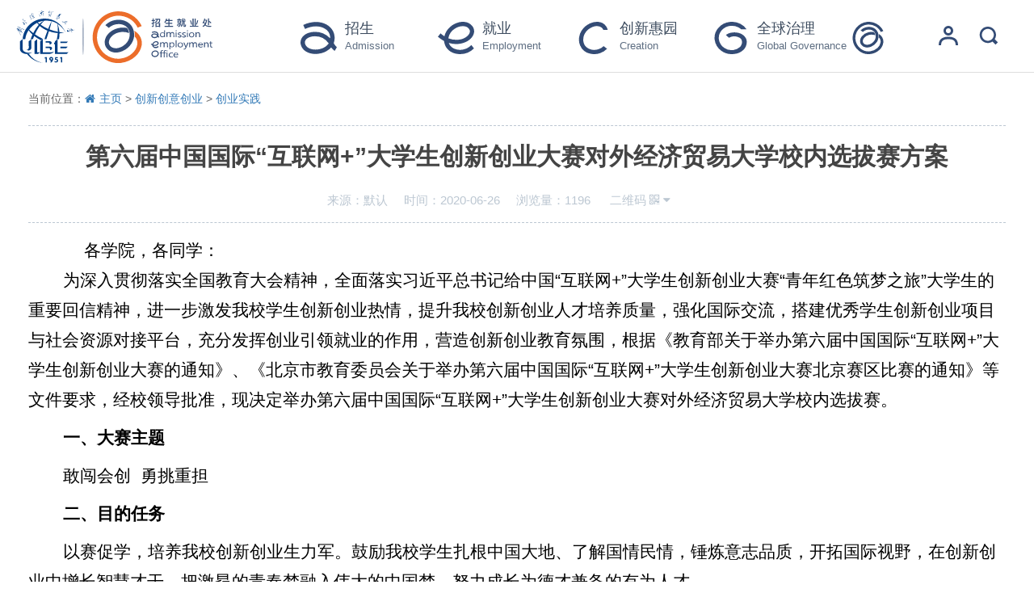

--- FILE ---
content_type: text/html;charset=UTF-8
request_url: https://aeo.uibe.edu.cn/front/showContent.jspa?channelId=1685&contentId=106109
body_size: 60229
content:
<!DOCTYPE html>
<html>
	<head>
		<meta charset="UTF-8">
		<meta charset="UTF-8">
<meta http-equiv="Content-Type" content="text/html; charset=utf-8" />
<meta content="IE=edge,chrome=1" http-equiv="X-UA-Compatible">
<meta name="viewport" content="width=device-width, initial-scale=1">
<meta http-equiv="pragma" content="no-cache">
<meta http-equiv="cache-control" content="no-cache">
<meta http-equiv="expires" content="0">
<link href="/template/jmdx/css/channel.css" rel="stylesheet" type="text/css" />
<link href="/template/zjc_v3/css/show.css" rel="stylesheet" type="text/css" />
<link href="/template/jmdx/css/common.css" rel="stylesheet" type="text/css" />
<link rel="stylesheet" href="/assets/global/plugins/bootstrap/css/bootstrap.min.css"/>
<link rel="stylesheet" href="/assets/plugins/font-awesome-4.4.0/css/font-awesome.min.css" media="all" />

<!--<link rel="stylesheet" href="/template/zjc_v3/css/edu/core.css">
<link rel="stylesheet" href="/template/zjc_v3/css/edu/shortcode/header.css">-->
<link href="/template/zjc_v3/css/custom20200506.css?v=20200320" rel="stylesheet" type="text/css" />
<link href="/template/zjc_v3/css/channel20200402.css?v=20200402" rel="stylesheet" type="text/css" />
<link rel="stylesheet" href="/template/zjc_v3/css/common_index20200430.css?v=20200325" media="all">
<!-- HTML5 Shim and Respond.js IE8 support of HTML5 elements and media queries -->
<!--[if lt IE 9]>
<script src="http://apps.bdimg.com/libs/html5shiv/3.7/html5shiv.min.js"></script>
<script src="http://apps.bdimg.com/libs/respond.js/1.4.2/respond.min.js"></script>
<![endif]-->

<script type="text/javascript" src="/njs/ueditor/ueditor.parse.min.js"></script>
<script src="/assets/global/plugins/jquery-3.7.1.min.js" type="text/javascript"></script>
<script src="/assets/plugins/jquery-migrate-1.2.1.min.js" type="text/javascript"></script>
<link rel="shortcut icon" href="/favicon.ico">
<script>
    //判断ie版本
    var ua = navigator.userAgent.toLowerCase();
    var isIE = ua.indexOf("msie") > -1;
    var ieVersion;
    if (isIE) {
        ieVersion = ua.match(/msie ([\d.]+)/)[1];
    }
    if (ieVersion <= 8.0) {
        alert('检测到您使用的是低版本的浏览器。请升级您的浏览器到更高版本，360、搜狗浏览器等请切换到极速模式，以得到更好的使用体验！');
    }

    $(window).on( 'scroll', function(){
        if(document.body.scrollTop > 0 || document.documentElement.scrollTop > 0){
            $('header').addClass('header');
            $('#slider').addClass('blur');
            $(".mainBox").css('top','0');
            $("header .logo svg image").attr({"height":"45","width":"170"})
        }else{
            $('header').removeClass('header');
            $(".mainBox").css('top','100%');
            $(".mainBox").css('transform', 'translate3d(0px, 0px, 0px)');
            $("header .logo svg image").attr({"height":"65","width":"244"})
            setTimeout(function () {
                $('#slider').removeClass('blur');
            }, 250);
        }
    });

    $(".eventsMain-down").click(function () {
        $('html').scrollTop(120);
    })


    $(function(){
        $("#logou_btn").click(function(){
            //window.location.href = "/membermanage/loginout.jspa";
        });
        $("#searchicon,#searchicon2").click(function(){
            $(".searchwraper").slideToggle('fast');
            $('input').focus();
            $('body').css('overflow-y','hidden');
            $("header,#slider,.mainBox,.banner-bg,.mainWrap,footer").addClass("blur");
            $('#slider').addClass('mobi');
        });
        $(".close").click(function(){
            $(".searchwraper").slideToggle('fast');
            $('body').css('overflow-y','scroll');
            $("header,#slider,.mainBox,.banner-bg,.mainWrap,footer").removeClass("blur");
        });
        $("#menu").click(function(){
            $(".mobi-menu").slideToggle('fast');
            $("svg.close-menu,svg.open-menu").toggle();
        });

        function mobiMenu() {
            if(document.documentElement.clientWidth<=991) {
                $(".mobi-menu").css("height",document.documentElement.clientHeight-48)
            }
        }
        mobiMenu();
    });

    // 热门搜索
    function searchhot(keyword) {
        $('#keywords').val(keyword);
        $('#searchForm').submit();
    }
</script></head>
	<body>

<!--<div class="preloader"></div>-->
<style>
    .nav-title {
        /*opacity: 0;*/
        /*text-shadow: 1px 1px 1px rgba(255, 255, 255, 0.5);*/
    }
    .login-title {
        display: none;
    }
</style>
<div class="searchwraper" style="display: none;">
    <div class="searchBox">
        <div class="container">
            <div class="close">
                <svg t="1585035864707" class="icon" viewBox="0 0 1024 1024" version="1.1" xmlns="http://www.w3.org/2000/svg" p-id="7163" width="30" height="30"><path d="M590.7456 508.416 1016.832 934.5024 938.0864 1009.664 512 583.5776 78.7456 1024 0 941.6704l433.2544-440.4224L7.168 75.1616 85.9136 0 512 426.0864 938.0864 0 1016.832 82.3296 590.7456 508.416z" p-id="7164" fill="#000"></path></svg>
            </div>
            <div class="search clearfix">
                <form id="searchForm" name="input" action="/front/search.jspa" method="get" class="">
                    <input type="text" class="keywords" name="keywords" id="keywords" placeholder="搜索关键字...">
                    <button type="submit" class="button">
                        <svg t="1585016036182" class="icon" viewBox="0 0 1024 1024" version="1.1" xmlns="http://www.w3.org/2000/svg" p-id="2099" width="44" height="44"><path d="M989.616 871.59l-162.529-165.989c106.261-166.781 86.705-390.665-58.922-536.31-168.464-168.431-441.456-168.431-609.898 0-168.356 168.394-168.356 441.477 0 609.818 149.922 149.906 382.64 166.252 550.785 49.284l160.139 163.603 120.425-120.407zM240.569 696.906c-122.997-122.972-122.997-322.328 0-445.326 122.958-122.958 322.377-122.958 445.279 0 123.009 122.997 123.009 322.354 0 445.326-122.919 122.958-322.321 122.958-445.279 0z" p-id="2100" fill="#fff"></path></svg>
                    </button>
                </form>
            </div>
            <div class="hotList col-xs-12 col-sm-6">
                热门关键字：
                <a href="javascript:void(0)" onclick="searchhot('双选会');">双选会</a>
                <a href="javascript:void(0)" onclick="searchhot('宣讲会');">宣讲会</a>
                <a href="javascript:void(0)" onclick="searchhot('场地预约');">场地预约</a>
                <a href="javascript:void(0)" onclick="searchhot('全球治理');">全球治理</a>
                <a href="javascript:void(0)" onclick="searchhot('招生简章');">招生简章</a>
                <a href="javascript:void(0)" onclick="searchhot('报名咨询');">报名咨询</a>
                <a href="javascript:void(0)" onclick="searchhot('就业');">就业</a>
            </div>
        </div>
    </div>
</div>
<header class="header-area wow fadeInDown">
    <div class="header-bottom stick-h2">
        <div class="container">
            <div class="row menu-area f-right">
                <div class="col-xs-6 col-sm-3 wow fadeInLeft">
                    <div class="logo" style="display: inline-block;">
                        <a href="/">
                            <!--<img src="/template/zjc_v3/img/logo-aeo.png"/>-->
                            <svg>
                                <image xlink:href="/template/zjc_v3/img/logo-aeo.svg" src="/template/zjc_v3/img/logo.png" height="65" width="244"></image>
                            </svg>
                        </a>
                    </div>
                </div>
                <div class="col-xs-6 col-sm-9 visible-sm visible-xs">
                    <nav>
                        <ul class="mobi-navigation clearfix">
                            <li class="dropdown search-li wow fadeInDown">
                                <a href="javascript:;" id="searchicon">
                                    <svg t="1585016036182" class="icon" viewBox="0 0 1024 1024" version="1.1" xmlns="http://www.w3.org/2000/svg" p-id="2099" width="24" height="24"><path d="M989.616 871.59l-162.529-165.989c106.261-166.781 86.705-390.665-58.922-536.31-168.464-168.431-441.456-168.431-609.898 0-168.356 168.394-168.356 441.477 0 609.818 149.922 149.906 382.64 166.252 550.785 49.284l160.139 163.603 120.425-120.407zM240.569 696.906c-122.997-122.972-122.997-322.328 0-445.326 122.958-122.958 322.377-122.958 445.279 0 123.009 122.997 123.009 322.354 0 445.326-122.919 122.958-322.321 122.958-445.279 0z" p-id="2100" fill="#344c76"></path></svg>
                                </a>
                                <ul class="dropdown-menu">
                                    <li>
                                        <input type="text" class="keywords" name="keywords" onblur="if (this.value == '') {this.value = '输入内容搜索...';}" onfocus="if (this.value == '输入内容搜索...') {this.value = '';}" value="输入内容搜索...">
                                    </li>
                                </ul>
                            </li>
                            <li>
                                <a class="v_login submit parentclick" membertypeid="86" id="login2" href="javascript:;">
                                    <svg t="1585016770460" class="icon" viewBox="0 0 1024 1024" version="1.1" xmlns="http://www.w3.org/2000/svg" p-id="12655" width="24" height="24"><path d="M896 1024c0-247.424-136.576-320-384-320s-384 72.576-384 320H0c0-318.144 193.856-448 512-448s512 129.856 512 448h-128zM512 512a256 256 0 1 1 256-256 256 256 0 0 1-256 256z m0-384a128 128 0 1 0 128 128 128 128 0 0 0-128-128z" p-id="12656" fill="#344c76"></path></svg>

                                    <div class="login-title">
                                        <span class="zh">登录</span>
                                    </div>
                                </a>
                                <div class="btn-group" id="logout2" style="display:none">
                                    <button type="button" id="logou_btn2" class="btn btn-default dropdown-toggle" data-toggle="dropdown" aria-haspopup="true" aria-expanded="false">
                                        <svg t="1588229289607" class="icon" viewBox="0 0 1024 1024" version="1.1" xmlns="http://www.w3.org/2000/svg" p-id="7162" width="24" height="24"><path d="M512 896 128 896 128 128 512 128 512 256 640 256 640 128 640 0 512 0 0 0 0 0.384 0 128 0 896.32 0 1022.976 0 1024 512 1024 640 1024 640 896.32 640 768 512 768Z" p-id="7163" fill="#344c76"></path><path d="M768 640 768 768.128 1024 512.128 768 256.128 768 320 768 448 256 448 256 576 768 576 768 576.192Z" p-id="7164" fill="#344c76"></path></svg>
                                        <!--<i class="fa fa-angle-down"></i>-->
                                    </button>
                                    <ul class="dropdown-menu">
                                        <li style="border-bottom: 1px solid #ddd;">
                                            <a href="/membercenter/toIndex.do">
                                                <i class="fa fa-user"></i> 进入功能区
                                            </a>
                                        </li>
                                        <li>
                                            <a href="/membermanage/loginout.jspa">
                                                <i class="fa fa-share-square-o"></i> 安全退出
                                            </a>
                                        </li>
                                    </ul>
                                </div>
                            </li>
                            <li>
                                <a href="javascript:;" id="menu">
                                    <svg t="1588226771142" class="icon open-menu" viewBox="0 0 1024 1024" version="1.1" xmlns="http://www.w3.org/2000/svg" p-id="3736" width="24" height="24"><path d="M128 128h768v128H128zM128 768h768v128H128zM128 448h768v128H128z" p-id="3737" fill="#344c76"></path></svg>
                                    <svg t="1588230509064" class="icon close-menu" style="display: none" viewBox="0 0 1024 1024" version="1.1" xmlns="http://www.w3.org/2000/svg" p-id="9188" width="24" height="24"><path d="M1022.583467 127.803733 894.779733 0 511.291733 383.4624 127.8464 0 0 127.803733 383.496533 511.274667 0 894.737067 127.8464 1022.5408 511.291733 639.0784 894.779733 1022.5408 1022.583467 894.737067 639.138133 511.274667Z" p-id="9189" fill="#344c76"></path></svg>
                                </a>
                            </li>
                        </ul>
                    </nav>
                </div>
                <div class="col-xs-12 col-sm-9 hide-sm hide-xs mobi-menu">
                    <div class="nav menu-area">
                        <nav>
                            <ul class="navigation clearfix">
                                <li class="dropdown wow fadeInDown admission">
                                    <a href="/front/channel.jspa?channelId=841" target="_blank">
                                        <span class="img-title">
                                            <svg height="40" width="45">
                                                <image xlink:href="/template/zjc_v3/img/nav-top/zs.svg" height="40" width="45px"></image>
                                            </svg>
                                            <!--<img src="/template/zjc_v3/img/nav-top/zhaosheng-o.png" />-->
                                        </span>
                                        <div class="nav-title">
                                            <span class="zh">招生</span>
                                            <span class="en"> Admission</span>
                                        </div>
                                    </a>
                                    <ul>
                                        <li>
                                            <a href="/front/channel.jspa?channelId=848" target="_blank">招生公告</a>
                                        </li>
                                        <li>
                                            <a href="/front/channel.jspa?channelId=849" target="_blank">校园动态</a>
                                        </li>
                                        <!--<li>
                                            <a href="/front/channel.jspa?channelId=850" target="_blank">招生计划</a>
                                        </li>-->
                                        <li>
                                            <a href="/front/channel.jspa?channelId=851" target="_blank">报考指南</a>
                                        </li>
                                        <li>
                                            <a href="http://202.204.175.24/f/lqcx" target="_blank">高招录取查询</a>
                                        </li>
                                    </ul>
                                </li>
                                <li class="dropdown wow fadeInDown employment">
                                    <a href="/front/channel.jspa?channelId=842" target="_blank">
                                        <span class="img-title">
                                            <svg height="40" width="45">
                                                <image xlink:href="/template/zjc_v3/img/nav-top/jy.svg" height="40" width="45px"></image>
                                            </svg>
                                            <!--<img src="/template/zjc_v3/img/nav-top/jiuye-o.png" />-->
                                        </span>
                                        <div class="nav-title">
                                            <span class="zh">就业</span>
                                            <span class="en">Employment</span>
                                        </div>
                                    </a>
                                    <ul>
                                        <li>
                                            <a href="/front/channel.jspa?channelId=764&parentId=625" target="_blank">求职信息</a>
                                        </li>
                                        <li>
                                            <a href="/front/channel.jspa?channelId=622&parentId=625" target="_blank">实习实践</a>
                                        </li>
                                        <li>
                                            <a href="/front/channel.jspa?channelId=805&parentId=625" target="_blank">读研深造</a>
                                        </li>
                                        <li>
                                            <a href="/front/channel.jspa?channelId=766&parentId=625" target="_blank">招聘活动</a>
                                        </li>
                                        <li>
                                            <a href="/front/channel.jspa?channelId=901" target="_blank">校友招聘专区</a>
                                        </li>
                                    </ul>
                                </li>
                                <li class="dropdown wow fadeInDown creation">
                                    <a href="/front/channel.jspa?channelId=843" target="_blank">
                                        <span class="img-title">
                                            <svg height="40" width="45">
                                                <image xlink:href="/template/zjc_v3/img/nav-top/cy.svg" height="40" width="45px"></image>
                                            </svg>
                                            <!--<img src="/template/zjc_v3/img/nav-top/chuangye-o.png" />-->
                                        </span>
                                        <div class="nav-title">
                                            <span class="zh">创新惠园</span>
                                            <span class="en"> Creation</span>
                                        </div>
                                    </a>
                                    <ul>
                                        <li>
                                            <a href="/front/channel.jspa?channelId=834" target="_blank">动态资讯</a>
                                        </li>
                                        <li>
                                            <a href="/front/channel.jspa?channelId=1685" target="_blank">创业实践</a>
                                        </li>
                                        <li>
                                            <a href="/front/channel.jspa?channelId=1681" target="_blank">创新创业培养</a>
                                        </li>
                                        <li>
                                            <a href="/front/channel.jspa?channelId=1683" target="_blank">创业孵化园</a>
                                        </li>
                                        <!--<li>
                                            <a href="/front/channel.jspa?channelId=1682" target="_blank">创新惠园</a>
                                        </li>-->
                                    </ul>
                                </li>
                                <li class="dropdown wow fadeInDown global">
                                    <a href="/front/channel.jspa?channelId=844" target="_blank">
                                        <span class="img-title">
                                            <svg height="40" width="45">
                                                <image xlink:href="/template/zjc_v3/img/nav-top/gj.svg" height="40" width="45px"></image>
                                            </svg>
                                            <!--<img src="/template/zjc_v3/img/nav-top/global-o.png" />-->
                                        </span>
                                        <div class="nav-title">
                                            <span class="zh">全球治理</span>
                                            <span class="en">Global Governance</span>
                                        </div>
                                    </a>
                                    <ul>
                                        <li>
                                            <a href="/front/channel.jspa?channelId=1679" target="_blank">岗位信息</a>
                                        </li>
                                        <li>
                                            <a href="/front/channel.jspa?channelId=1692" target="_blank">热点资讯</a>
                                        </li>
                                        <li>
                                            <a href="/front/channel.jspa?channelId=1680" target="_blank">国际组织</a>
                                        </li>
                                        <li>
                                            <a href="/front/channel.jspa?channelId=1693" target="_blank">成长之路</a>
                                        </li>
                                        <li>
                                            <a href="/front/channel.jspa?channelId=1694" target="_blank">求职指南</a>
                                        </li>
                                    </ul>
                                </li>

                                <li class="dropdown search-li zh wow fadeInDown" style="width: 110px;">
                                    <a href="/front/channel.jspa?channelId=845">
                                        <svg height="40" width="45">
                                            <image xlink:href="/template/zjc_v3/img/nav-top/zh20200326.svg" height="40" width="45px"></image>
                                        </svg>
                                    </a>
                                </li>
                                <li class="dropdown search-li wow fadeInDown hidden-sm hidden-xs ">
                                    <a class="v_login submit parentclick" membertypeid="86" id="login2" href="javascript:;">
                                        <svg t="1585016770460" class="icon" viewBox="0 0 1024 1024" version="1.1" xmlns="http://www.w3.org/2000/svg" p-id="12655" width="24" height="24"><path d="M896 1024c0-247.424-136.576-320-384-320s-384 72.576-384 320H0c0-318.144 193.856-448 512-448s512 129.856 512 448h-128zM512 512a256 256 0 1 1 256-256 256 256 0 0 1-256 256z m0-384a128 128 0 1 0 128 128 128 128 0 0 0-128-128z" p-id="12656" fill="#344c76"></path></svg>

                                        <div class="login-title">
                                            <span class="zh">登录</span>
                                        </div>
                                    </a>
                                    <div class="btn-group" id="logout2" style="display:none">
                                        <button type="button" id="logou_btn2" class="btn btn-default dropdown-toggle" data-toggle="dropdown" aria-haspopup="true" aria-expanded="false">
                                            <svg t="1588229289607" class="icon" viewBox="0 0 1024 1024" version="1.1" xmlns="http://www.w3.org/2000/svg" p-id="7162" width="24" height="24"><path d="M512 896 128 896 128 128 512 128 512 256 640 256 640 128 640 0 512 0 0 0 0 0.384 0 128 0 896.32 0 1022.976 0 1024 512 1024 640 1024 640 896.32 640 768 512 768Z" p-id="7163" fill="#344c76"></path><path d="M768 640 768 768.128 1024 512.128 768 256.128 768 320 768 448 256 448 256 576 768 576 768 576.192Z" p-id="7164" fill="#344c76"></path></svg>
                                            <!--<i class="fa fa-angle-down"></i>-->
                                        </button>
                                        <ul class="dropdown-menu">
                                            <li style="border-bottom: 1px solid #ddd;">
                                                <a href="/membercenter/toIndex.do">
                                                    <i class="fa fa-user"></i> 进入功能区
                                                </a>
                                            </li>
                                            <li>
                                                <a href="/membermanage/loginout.jspa">
                                                    <i class="fa fa-share-square-o"></i> 安全退出
                                                </a>
                                            </li>
                                        </ul>
                                    </div>
                                </li>
                                <li class="dropdown search-li wow fadeInDown hidden-sm hidden-xs ">
                                    <a href="javascript:;" id="searchicon">
                                        <svg t="1585016036182" class="icon" viewBox="0 0 1024 1024" version="1.1" xmlns="http://www.w3.org/2000/svg" p-id="2099" width="24" height="24"><path d="M989.616 871.59l-162.529-165.989c106.261-166.781 86.705-390.665-58.922-536.31-168.464-168.431-441.456-168.431-609.898 0-168.356 168.394-168.356 441.477 0 609.818 149.922 149.906 382.64 166.252 550.785 49.284l160.139 163.603 120.425-120.407zM240.569 696.906c-122.997-122.972-122.997-322.328 0-445.326 122.958-122.958 322.377-122.958 445.279 0 123.009 122.997 123.009 322.354 0 445.326-122.919 122.958-322.321 122.958-445.279 0z" p-id="2100" fill="#344c76"></path></svg>
                                    </a>
                                    <ul class="dropdown-menu">
                                        <li>
                                            <input type="text" class="keywords" name="keywords" onblur="if (this.value == '') {this.value = '输入内容搜索...';}" onfocus="if (this.value == '输入内容搜索...') {this.value = '';}" value="输入内容搜索...">
                                        </li>
                                    </ul>
                                </li>

                            </ul>
                        </nav>
                    </div>
                </div>
            </div>
        </div>
    </div>
</header><div class="main pt-30 pb-100">
	<div class="container clearfix">
		<div class="row content-page">
				
			<div class="col-sm-12">
<div class="col-sm-12 page-bar-div">
	<div class="page-bar">
		<div class="pull-left clearfix">
			<h5 class="pl30">当前位置：<a href=""><i class="fa fa-home"></i>主页</a>
			     		>
			         	   <a href="/front/channel.jspa?channelId=1673&parentId=1685">创新创意创业</a>

			     		>
			         	   <a href="/front/channel.jspa?channelId=1685&parentId=1685">创业实践</a>

			<!--&gt; <a class="title">第六届中国国际“互联网+”大学生创新创业大赛对外经济贸易大学校内选拔赛方案</a>-->
			</h5>
		</div>
	</div>
</div>				<div class="common-box">
					<div class="content_title_box">
						<h2 class="content_title common-head">第六届中国国际“互联网+”大学生创新创业大赛对外经济贸易大学校内选拔赛方案</h2>
						<div class="content_time">

							来源：<span>默认</span>时间：<span>2020-06-26</span>浏览量：<span  id="clickCount">1195</span>
							<span class="qrcode">
                                <span class="">
                                    二维码
										<i class="fa fa-qrcode"></i><i class="fa fa-caret-down"></i>
                                </span>
                                <div id="qrCode" style="display: none">
                                    <img alt="扫描分享" src="/front/qrCode.jspa?method=content&param1=1685&param2=106109"/>
                                    <p>扫一扫分享本页</p>
                                </div>
                            </span>
						</div>
					</div>
					<div class="content">
						<p style="margin: 0px 0px 0px 69px; text-align: left;"><span style="color: black; font-family: 仿宋; font-size: 21px;"><span style="color: black; font-family: 仿宋; font-size: 21px;">各学院，各同学：</span></span></p><p style="text-indent: 43px;"><span style="color: black; font-family: 仿宋; font-size: 21px;">为深入贯彻落实全国教育大会精神，全面落实习近平总书记给中国“互联网+”大学生创新创业大赛“青年红色筑梦之旅”大学生的重要回信精神，进一步激发我校学生创新创业热情，提升我校创新创业人才培养质量，强化国际交流，搭建优秀学生创新创业项目与社会资源对接平台，充分发挥创业引领就业的作用，营造创新创业教育氛围，根据《教育部关于举办第六届中国国际“互联网+”大学生创新创业大赛的通知》、《北京市教育委员会关于举办第六届中国国际“互联网+”大学生创新创业大赛北京赛区比赛的通知》等文件要求，经校领导批准，现决定举办第六届中国国际“互联网+”大学生创新创业大赛对外经济贸易大学校内选拔赛。</span></p><p style="text-indent: 43px;"><strong><span style="color: black; font-family: 仿宋; font-size: 21px;">一、大赛主题</span></strong></p><p style="text-indent: 43px;"><span style="color: black; font-family: 仿宋; font-size: 21px;">敢闯会创 &nbsp;勇挑重担 </span></p><p style="text-indent: 43px;"><strong><span style="color: black; font-family: 仿宋; font-size: 21px;">二、目的任务</span></strong></p><p style="text-indent: 43px;"><span style="color: black; font-family: 仿宋; font-size: 21px;">以赛促学，培养我校创新创业生力军。鼓励我校学生扎根中国大地、了解国情民情，锤炼意志品质，开拓国际视野，在创新创业中增长智慧才干，把激昂的青春梦融入伟大的中国梦，努力成长为德才兼备的有为人才。</span></p><p><span style="color: black; font-family:;">&nbsp;</span> <span style="color: black; font-family:;">&nbsp;</span> <span style="color: black; font-family: 仿宋; font-size: 21px;">以赛促教，探索我校素质教育新途径。把大赛作为深化创新创业教育改革的重要抓手，引导各学院主动服务国家战略和区域发展，深化人才培养综合改革，全面推进素质教育，切实提高学生的创新精神、创业意识和创新创业能力。推动我校人才培养范式深刻变革，形成新的人才质量观、教学质量观、质量文化观。</span></p><p style="text-indent: 43px;"><span style="color: black; font-family: 仿宋; font-size: 21px;">以赛促创，搭建我校成果转化新平台。推动大赛成果转化和产学研用紧密结合，促进“互联网+”新业态形成，服务经济高质量发展，努力形成我校毕业生更高质量创业就业的新局面。</span></p><p style="text-indent: 43px;"><strong><span style="color: black; font-family: 仿宋; font-size: 21px;">三、组织机构</span></strong></p><p style="text-indent: 43px;"><span style="color: black; font-family: 仿宋; font-size: 21px;">校内赛设立专家委员会，由企业家、企业高管、创投风投机构、创业孵化机构、创新创业教育专家、高校和科研院所专家作为成员，负责参赛项目的评审工作，指导我校学生创新创业项目。</span></p><p style="text-indent: 43px;"><span style="color: black; font-family: 仿宋; font-size: 21px;">校内赛设立秘书处，由招生就业处负责具体组织工作。</span></p><p style="text-indent: 43px;"><strong><span style="color: black; font-family: 仿宋; font-size: 21px;">四、总体安排</span></strong></p><p style="text-indent: 43px;"><span style="color: black; font-family: 仿宋; font-size: 21px;">学校将紧密围绕第六届“互联网+”大赛提出的更国际、更教育、更全面、更创新、更中国的要求，充分结合我校国际化人才培养目标，深度挖掘培育优秀学生创业项目。校内赛将举办“敢闯会创1+5”系列活动。“1”是主体赛事，分为校赛网评、路演复评、综合会审三个阶段。“5”是5项学校特色活动，具体包括：</span></p><p style="text-indent: 43px;"><span style="color: black; font-family: 仿宋; font-size: 21px;">1</span><span style="color: black; font-family: 仿宋; font-size: 21px;">、“青年红色筑梦之旅”活动。鼓励项目团队充分发扬改革开放的精神，敢闯敢试，敢为天下先，引导其充分运用移动互联网等技术，通过电商、直播的线上形式，围绕社区治理、乡村振兴等制定活动方案，对接特定地区的需求，重点与云南西双版纳州开展教育、农产品推广领域的帮扶对接工作，助力国家脱贫攻坚工作的落实，在公益创业活动中培育有担当的有情怀的创新创业新青年。</span></p><p style="text-indent: 43px;"><span style="color: black; font-family: 仿宋; font-size: 21px;">2</span><span style="color: black; font-family: 仿宋; font-size: 21px;">、惠创云课堂。在大赛前后，启动《惠创云课堂—新文科建设下创新创业教育系列课程》。涉及创业基础、投资融资、疫情驱动创业新业态分析、技术创业、商业计划书撰写等主题，由校内专业教师和校外创业导师组成教学团队，采取线上讲授、讨论互动等形式，旨在提升学生创新意识、激发学生创业兴趣，帮助学生积极应对当前疫情、规划职业发展方向。</span></p><p style="text-indent: 43px;"><span style="color: black; font-family: 仿宋; font-size: 21px;">3</span><span style="color: black; font-family: 仿宋; font-size: 21px;">、“互联网+”大赛赛前培训。邀请校内外专家，组织举办对外经济贸易大学第六届中国国际“互联网+”大赛赛前培训，以备赛为契机，推动项目发展，提升项目质量。</span></p><p style="text-indent: 43px;"><span style="color: black; font-family: 仿宋; font-size: 21px;">4</span><span style="color: black; font-family: 仿宋; font-size: 21px;">、大学生“创新创业成果展”。在校内设立近年来学校学生优秀创业项目展示区，引进校外资源开展线上投资洽谈，营造浓厚的创新创业校园氛围。</span></p><p style="text-indent: 43px;"><span style="color: black; font-family: 仿宋; font-size: 21px;">5</span><span style="color: black; font-family: 仿宋; font-size: 21px;">、组织学生积极参与观看世界湾区高等教育峰会、全球独角兽企业尖峰论坛、全球青年学术大咖面对面等第六届“互联网+”系列活动，扩展我校学生视野，激发学生创业热情，激励学生用奋斗诠释青春，追逐梦想，实现人生。</span></p><p style="text-indent: 43px;"><strong><span style="color: black; font-family: 仿宋; font-size: 21px;">五、具体时间安排</span></strong></p><p style="text-indent: 43px;"><span style="color: black; font-family: 仿宋; font-size: 21px;">1</span><span style="color: black; font-family: 仿宋; font-size: 21px;">、2020年6月23日—7月15日 大赛报名阶段</span></p><p style="text-indent: 43px;"><span style="color: black; font-family: 仿宋; font-size: 21px;">开展宣传动员、报名培训、重点项目摸底等，广泛发动师生报名参与。</span></p><p style="text-indent: 43px;"><span style="color: black; font-family: 仿宋; font-size: 21px;">2</span><span style="color: black; font-family: 仿宋; font-size: 21px;">、2020年7月16日-7月23日 &nbsp;校内赛选拔阶段</span></p><p style="text-indent: 43px;"><span style="color: black; font-family: 仿宋; font-size: 21px;">组织网络初评，确定校内现场复赛项目名单；组织校内外专家进行复赛路演评审，评选校内赛一、二、三等奖。</span></p><p style="text-indent: 43px;"><span style="color: black; font-family: 仿宋; font-size: 21px;">3</span><span style="color: black; font-family: 仿宋; font-size: 21px;">、2020年7月24日-8月9日 &nbsp;综合会审阶段</span></p><p style="background: white; line-height: 150%; text-indent: 43px;"><span style="color: black; line-height: 150%; font-family: 仿宋; font-size: 21px;">根据北京市复赛名额，进行综合会审，最终确定我校各赛道参赛项目，并拟推荐项目组织专家进行集中辅导、培训，上传参赛项目材料。</span></p><p style="text-indent: 43px;"><span style="color: black; font-family: 仿宋; font-size: 21px;">4</span><span style="color: black; font-family: 仿宋; font-size: 21px;">、2020年8月19日-9月上旬</span></p><p style="text-indent: 43px;"><span style="color: black; font-family: 仿宋; font-size: 21px;">北京市确定各高校参与市赛现场比赛名单（北京赛区复赛名单）；我校对参与北京市现场复赛项目进行一对一专项辅导。</span></p><p style="text-indent: 43px;"><span style="color: black; font-family: 仿宋; font-size: 21px;">5</span><span style="color: black; font-family: 仿宋; font-size: 21px;">、2020年9月15日前</span></p><p style="text-indent: 43px;"><span style="color: black; font-family: 仿宋; font-size: 21px;">根据北京市通知，组织参加北京市市级现场复赛。</span></p><p style="background: white; line-height: 150%; text-indent: 43px;"><strong><span style="color: black; line-height: 150%; font-family: 仿宋; font-size: 21px;">六、校内选拔报名方式</span></strong></p><p style="background: white; line-height: 150%; text-indent: 43px;"><span style="color: black; line-height: 150%; font-family: 仿宋; font-size: 21px;">1</span><span style="color: black; line-height: 150%; font-family: 仿宋; font-size: 21px;">、报名方式</span></p><p style="line-height: 150%; text-indent: 43px;"><span style="color: black; line-height: 150%; font-family: 仿宋; font-size: 21px;">（1）请扫描以下二维码报名，请如实填写报名信息，要求每个参加团队每位成员必须填写，如与邮箱报名资料不符，视为报名失败。 </span></p><p style="text-align: center; line-height: 150%;"><span style="font-family: 宋体;"><img src="/ueditor/jsp/upload1/20200626/98251593161676563.jpg"/></span></p><p style="line-height: 150%; text-indent: 43px;"><span style="color: black; line-height: 150%; font-family: 仿宋; font-size: 21px;">（2）请各参赛团队于2020年7月16日前提交电子版项目申报表和相关材料，</span><strong><span style="color: black; line-height: 150%; font-family: 仿宋; font-size: 21px;">电子版</span></strong><span style="color: black; line-height: 150%; font-family: 仿宋; font-size: 21px;">请于7月16日24:00前将附件3（或商业计划书）和附件4按照“第六届互联网+大赛报名+申报赛道+项目名称+项目负责人姓名+联系方式”格式命名并发送至</span><strong><span style="color: black; line-height: 150%; font-family: 仿宋; font-size: 21px;">cy@uibe.edu.cn</span></strong><span style="color: black; line-height: 150%; font-family: 仿宋; font-size: 21px;">。</span><span style="color: black; line-height: 150%; font-family: 仿宋; font-size: 21px;">因本届大赛赛道和组别众多，参赛项目务必自行根据所报赛道要求和项目实际情况自行设计计划书，本申报书可作为模板参考（我校项目可申报高教主赛道、青年红色之旅赛道）。</span></p><p style="background: white; line-height: 150%; text-indent: 43px;"><span style="color: black; line-height: 150%; font-family: 仿宋; font-size: 21px;">（3）扫描以下二维码，关注“贸大创业”微信公众号，获取更多资讯；加入交流微信群，关注赛事进程。如二维码失效，请添加小助手，请注明“报名第六届国际“互联网+”大赛”。</span></p><p style="background: white; text-align: center; line-height: 150%; text-indent: 43px;"><img src="/ueditor/jsp/upload1/20200626/75231593161595097.jpg"/></p><p style="background: white; text-align: center; line-height: 150%; text-indent: 32px;"><span style="color: black; line-height: 150%; font-size: 16px;"><span style="font-family: 宋体;"></span></span></p><p style="background: white; text-align: center; line-height: 150%; text-indent: 32px;"><span style="color: black; line-height: 150%; font-family: 宋体; font-size: 16px;">“</span><span style="color: black; line-height: 150%; font-size: 16px;"><span style="font-family: 等线;">贸大创业</span></span><span style="color: black; line-height: 150%; font-family: 宋体; font-size: 16px;">”</span><span style="color: black; line-height: 150%; font-size: 16px;"><span style="font-family: 等线;">公众号</span></span><p style="text-align: center;"><span style="font-size: 13px;"><span style="font-family: 宋体;"><img src="/ueditor/jsp/upload1/20200626/35851593161612103.jpg"/></span></span></p><p style="text-align: center;"><span style="font-size: 16px;"><span style="font-family: 等线;">第六届中国国际</span></span><span style="font-family: 宋体; font-size: 16px;">“</span><span style="font-size: 16px;"><span style="font-family: 等线;">互联网</span></span><span style="font-family: 宋体; font-size: 16px;">+”</span><span style="font-size: 16px;"><span style="font-family: 等线;">大赛答疑群</span></span></p><p></p><p style="text-align: center;"><span style="font-size: 13px;"><span style="font-family: 宋体;"><br/><img src="/ueditor/jsp/upload1/20200626/16961593161661988.jpg"/></span></span></p><p style="text-align: center;"><span style="font-size: 16px;"><span style="font-family: 等线;">第六届中国国际</span></span><span style="font-family: 宋体; font-size: 16px;">“</span><span style="font-size: 16px;"><span style="font-family: 等线;">互联网</span></span><span style="font-family: 宋体; font-size: 16px;">+”</span><span style="font-size: 16px;"><span style="font-family: 等线;">大赛</span></span></p><p style="text-align: center;"><span style="font-size: 13px;"><span style="font-family: 等线;">小助手</span></span></p><p><span style="color: black; font-family:;">&nbsp;</span></p><p style="text-indent: 43px;"><strong><span style="color: black; font-family: 仿宋; font-size: 21px;">七、荣誉奖励</span></strong></p><p style="text-indent: 43px;"><span style="color: black; font-family: 仿宋; font-size: 21px;">校内评选一、二、三等奖（名额原则上按照我校申报项目总数的10%、20%、30%，最终需根据北京市分配名额确定），颁发获奖证书并优先获得入驻学校创业园资格。一等奖和部分二等奖项目将优先获得推荐参加北京市复赛的资格。</span></p><p style="text-indent: 43px;"><strong><span style="color: black; font-family: 仿宋; font-size: 21px;">八、宣传发动</span></strong></p><p style="text-indent: 43px;"><span style="color: black; font-family: 仿宋; font-size: 21px;">鼓励各学院在校内选拔赛期间开展各种形式的创新创业宣传教育活动和创业实践活动，营造浓厚的校园创新创业氛围，为学生参与竞赛提供必要的条件和支持。鼓励学院向校内赛专家委员会秘书处直接推荐优秀创业项目，鼓励教师将科研成果产业化，带领学生创新创业。同时，坚持以赛促学、以赛促教、以赛促创，力争更高质量落实以创促就，积极推进我校学生创新创业训练和实践，不断提高我校创新创业人才培养水平，为建设创新型国家提供源源不断的人才智力支撑。</span></p><p style="text-indent: 43px;"><strong><span style="color: black; font-family: 仿宋; font-size: 21px;">九、联系方式</span></strong></p><p style="text-indent: 43px;"><span style="color: black; font-family: 仿宋; font-size: 21px;">联系人：</span><span style="color: black; font-family:;">&nbsp;</span> <span style="color: black; font-family: 仿宋; font-size: 21px;">熊老师、茹老师、张老师 （电话64493992）</span></p><p style="text-indent: 43px;"><span style="color: black; font-family: 仿宋; font-size: 21px;">办公地点：招生就业处创业办公室 &nbsp;求真楼315、309</span> </p><p><span style="color: black; font-family:;">&nbsp;&nbsp;&nbsp;&nbsp;&nbsp;&nbsp;&nbsp;&nbsp;&nbsp;&nbsp;&nbsp;&nbsp;&nbsp;&nbsp;&nbsp;&nbsp;&nbsp;&nbsp;&nbsp;&nbsp;&nbsp;&nbsp;&nbsp;&nbsp;&nbsp;&nbsp;&nbsp;&nbsp;&nbsp;&nbsp;&nbsp;&nbsp;&nbsp;</span></p><p style="line-height: 37px;"><p><span style="color: black; font-family: 仿宋; font-size: 21px;"></span></p><p><span style="color: black; font-family:;">&nbsp;</span></p><p></p><p style="text-align: right;"><span style="color: black; font-family:;">&nbsp;&nbsp;&nbsp;&nbsp;&nbsp;&nbsp;&nbsp;&nbsp;&nbsp;&nbsp;&nbsp;&nbsp;&nbsp;&nbsp;&nbsp;&nbsp;&nbsp;&nbsp;&nbsp;&nbsp;&nbsp;&nbsp;&nbsp;&nbsp;&nbsp;&nbsp;&nbsp;&nbsp;&nbsp;&nbsp;&nbsp;&nbsp;&nbsp;&nbsp;&nbsp;&nbsp;</span><span style="color: black; font-family: 仿宋; font-size: 21px;">&nbsp;&nbsp;&nbsp;&nbsp;&nbsp;&nbsp;&nbsp;&nbsp;&nbsp;&nbsp;&nbsp;&nbsp;&nbsp;&nbsp;&nbsp;&nbsp;&nbsp;&nbsp;&nbsp;&nbsp;&nbsp; </span><span style="color: black; font-family: 仿宋; font-size: 21px;">招生就业处</span></p><p style="text-align: right;"><span style="color: black; font-family:;">&nbsp;</span> <span style="color: black; font-family:;">&nbsp;</span> <span style="color: black; font-family:;">&nbsp;</span> <span style="color: black; font-family:;">&nbsp;</span> <span style="color: black; font-family:;">&nbsp;</span> <span style="color: black; font-family:;">&nbsp;</span> <span style="color: black; font-family:;">&nbsp;</span> <span style="color: black; font-family:;">&nbsp;</span> <span style="color: black; font-family:;">&nbsp;</span> <span style="color: black; font-family:;">&nbsp;</span> <span style="color: black; font-family:;">&nbsp;</span> <span style="color: black; font-family:;">&nbsp;</span> <span style="color: black; font-family:;">&nbsp;</span> <span style="color: black; font-family:;">&nbsp;</span> <span style="color: black; font-family:;">&nbsp;</span> <span style="color: black; font-family:;">&nbsp;</span> <span style="color: black; font-family:;">&nbsp;</span> <span style="color: black; font-family:;">&nbsp;&nbsp;&nbsp;&nbsp;&nbsp;&nbsp;&nbsp;&nbsp;&nbsp;&nbsp;&nbsp; </span><span style="color: black; font-family: 仿宋; font-size: 21px;">2020</span><span style="color: black; font-family: 仿宋; font-size: 21px;">年6月23日</span></p><p><span style="color: black;"><span style="font-family: 等线;">&nbsp;</span></span></p><p>&nbsp;</p><p><a href="/uploadfile/zjc_v3/front/default/upload_file_39010.pdf">附件1.教育部关于举办第六届中国国际“互联网”大学生创新创业大赛的通知.pdf</a><br/><a href="/uploadfile/zjc_v3/front/default/upload_file_39007.doc">附件2.北京市教委第六届中国国际互联网+大赛 &nbsp;京教函〔2020〕196号高[2](1).doc</a><br/><a href="/uploadfile/zjc_v3/front/default/upload_file_39008.doc">附件3：校内选拔赛申报书.doc</a><br/><a href="/uploadfile/zjc_v3/front/default/upload_file_39009.xlsx">附件4：校内选拔赛报名表.xlsx</a><br/></p></p></p>
					</div>
				</div>
			</div>
			<!-- END LEFT SIDEBAR -->

		</div>
	</div>
</div>
<footer class="section">
    <div class="container">
        <br>
        <div class="row rapicNav">
            <div class="col-md-5" style="border-right: 1px solid #556e8c;">
                <div class="row">
                    <div class="col-xs-3">
                        <h4 class="title wow fadeInUp">招生</h4>
                        <p class="wow fadeInUp">
                            <a href="/front/channel.jspa?channelId=848" target="_blank">招生公告</a>
                        </p>
                        <p class="wow fadeInUp">
                            <a href="/front/channel.jspa?channelId=849" target="_blank">校园动态</a>
                        </p>
                        <!--<p class="wow fadeInUp">
                            <a href="/front/channel.jspa?channelId=850" target="_blank">招生计划</a>
                        </p>-->
                        <p class="wow fadeInUp">
                            <a href="/front/channel.jspa?channelId=851" target="_blank">报考指南</a>
                        </p>
                        <p class="wow fadeInUp">
                            <a href="http://202.204.175.24/f/lqcx" target="_blank">高招录取查询</a>
                        </p>
                    </div>
                    <div class="col-xs-3">

                        <h4 class="title wow fadeInUp">就业</h4>
                         <p class="wow fadeInUp">
                            <a href="/front/channel.jspa?channelId=764&parentId=625" target="_blank">求职信息</a>
                        </p>
                         <p class="wow fadeInUp">
                            <a href="/front/channel.jspa?channelId=622&parentId=625" target="_blank">实习实践</a>
                        </p>
                         <p class="wow fadeInUp">
                            <a href="/front/channel.jspa?channelId=805&parentId=625" target="_blank">读研深造</a>
                        </p>
                         <p class="wow fadeInUp">
                            <a href="/front/channel.jspa?channelId=766&parentId=625" target="_blank">招聘活动</a>
                        </p>
                    </div>
                    <div class="col-xs-3">
                        <h4 class="title wow fadeInUp">创业</h4>
                         <p class="wow fadeInUp">
                            <a href="/front/channel.jspa?channelId=834" target="_blank">动态资讯</a>
                        </p>
                         <p class="wow fadeInUp">
                            <a href="/front/channel.jspa?channelId=1685" target="_blank">创业实践</a>
                        </p>
                         <p class="wow fadeInUp">
                            <a href="/front/channel.jspa?channelId=1681" target="_blank">创新创业培养</a>
                        </p>
                         <p class="wow fadeInUp">
                            <a href="/front/channel.jspa?channelId=1683" target="_blank">创业孵化园</a>
                        </p>
                         <!--<p class="wow fadeInUp">
                            <a href="/front/channel.jspa?channelId=1682" target="_blank">创新惠园</a>
                        </p>-->
                    </div>
                    <div class="col-xs-3">
                        <h4 class="title wow fadeInUp">全球治理</h4>
                         <p class="wow fadeInUp">
                            <a href="/front/channel.jspa?channelId=1679" target="_blank">岗位信息</a>
                        </p>
                         <p class="wow fadeInUp">
                            <a href="/front/channel.jspa?channelId=1692" target="_blank">热点资讯</a>
                        </p>
                         <p class="wow fadeInUp">
                            <a href="/front/channel.jspa?channelId=1680" target="_blank">国际组织</a>
                        </p>
                         <p class="wow fadeInUp">
                            <a href="/front/channel.jspa?channelId=1693" target="_blank">成长之路</a>
                        </p>
                         <p class="wow fadeInUp">
                            <a href="/front/channel.jspa?channelId=1694" target="_blank">求职指南</a>
                        </p>
                    </div>
                </div>
            </div>
            <div class="col-md-2 friendlinks">
                <h4 class="title wow fadeInUp">友情链接</h4>
                <div>
                    <p class="wow fadeInUp"><a href="http://www.uibe.edu.cn/" target="_blank">贸大首页</a></p>
                    <p class="wow fadeInUp"><a href="http://zhaosheng.uibe.edu.cn/" target="_blank">本科招生网(旧版)</a></p>
                    <p class="wow fadeInUp"><a href="http://zhinengdayi.com/uibe" target="_blank">高招智能咨询系统</a></p>
                    <p style="float:none;height:20px;clear: both"><br><br></p>
                </div>
            </div>

            <div class="col-md-3 col-xs-6 wow fadeInUp">
                <br>
                <!--<img class="footer-logo" src="/template/zjc_v3/img/logo-footer.png">-->
                <svg style="opacity:0.75">
                    <image xlink:href="/template/zjc_v3/img/logo-footer.svg" src="/template/zjc_v3/img/logo-footer.png" height="87" width="200"></image>
                </svg>
            </div>
            <div class="col-md-2 col-xs-6 wechats wow fadeInUp">
                <h4 class="title wow fadeInUp hidden-xs">关注我们</h4>
                <div>
                    <span class="wechat">
                        <img src="/template/zjc_v3/img/footer/weixin.png">
                        <div class="wechathover" style="display: none">
                            <span>
                                <img src="/template/zjc_v3/img/wechat.jpg">
                                 <p>招生办</p>
                            </span>
                            <span>
                                <img src="/template/zjc_v3/img/wechat3.jpg">
                                 <p>贸大就业</p>
                            </span>
                            <span>
                                <img src="/template/zjc_v3/img/wechat2.jpg">
                                 <p>招办汇</p>
                            </span>
                        </div>
                    </span>
                    <img src="/template/zjc_v3/img/footer/toutiao.png">
                    <img src="/template/zjc_v3/img/footer/dingding.png">
                </div>
            </div>
        </div>
        <br>
        <hr>
        <div class="row">
            <div class="col-sm-6">
                 <p class="wow fadeInUp">招生咨询: 010-64492178 / 就业手续咨询: 010-64492179 / 用人单位招聘咨询: 010-64495801</p>
                 <p class="wow fadeInUp">办公地点: 北京市朝阳区惠新东街10号对外经济贸易大学求真楼三层 / 邮政编码: 100029</p>
            </div>
            <div class="col-sm-6 copyright">
                 <p class="wow fadeInUp">对外经济贸易大学招生就业处版权所有 Copyright © 2012-2020 UIBE All rights reserved.</p>
                 <p class="wow fadeInUp"><!--京公网安备110402430035号 -->外经贸网备33018002</p>
            </div>
        </div>
    </div>
</footer>
<!--<script src="/template/zjc_v3/js/edu/plugins.js"></script>
<script src="/template/zjc_v3/js/edu/main.js"></script>-->
<!--artDialog6提示框  -->
<link href="/njs/artDialog6/css/ui-dialog.css" rel="stylesheet" type="text/css">
<script type="text/javascript" src="/njs/artDialog6/dist/dialog-min.js"></script>
<script type="text/javascript" src="/njs/artDialog6/dist/dialog-plus-min.js"></script>
<script type="text/javascript" src="/assets/frontend/layout/scripts/back-to-top.js"></script>
<script type="text/javascript">

    var session_memberTypeId = '';

    $(function(){
        //验证是否已经登录，未登录弹出登录窗口
        $('.v_login').click(function() {
            var returnUrl = $(this).attr('returnUrl');
            var memberTypeId = $(this).attr('memberTypeId');

            window.location.href="https://aeo.uibe.edu.cn/mem/login";

/*            if(session_memberTypeId == ''){
                if(typeof(returnUrl) != 'undefined'){
                    returnUrl = returnUrl.replace("" , "");
                    var target = "/membermanage/toPopLogin.do?memberTypeId="+memberTypeId+"&returnUrl="+encodeURIComponent(returnUrl);
                }else{
                    var target = "/membermanage/toPopLogin.do?callback=changeButton";
                }

                var d = dialog({
                    title: ' 账号登录',
                    width:320,
                    height:333,
                    padding:10,
                    url: target,
                    align: 'top',
                    fixed: true,
                    onclose: function () {
                        if (this.returnValue) {
                            //改变按钮状态
                            //changeButton();
                            window.location.href = "/membercenter/toIndex.do";
                        }
                    }
                });
                d.showModal();
                return false;
            }else{
                if(typeof(memberTypeId) != 'undefined' && memberTypeId != session_memberTypeId){
                    if(memberTypeId == '86'){
                        alert('此功能需要学生账号登录');
                    }
                    if(memberTypeId == '87'){
                        alert('此功能需要用人单位账号登录');
                    }
                    if(memberTypeId == '88'){
                        alert('此功能需要院系账号登录');
                    }
                    if(memberTypeId == '89'){
                        alert('此功能需要校友账号登录');
                    }
                    return false;
                }
                changeButton();
                alert('您已经登录过了');
                return true;
            }*/
        });
    });

    function changeButton(){
        $('#login,#login2').hide();
        $('#logout,#logout2').show();
        parent.window.location.href = '/membercenter/toIndex.do';
    }

    //检测登录
    $.getJSON('/membermanage/checkSession.jspa', {}, function(data) {
        if(data.msg == 'Y'){
            var vo = jQuery.parseJSON(data.vo);
            //alert(vo.memberTypeId);
            if(vo.memberTypeId == 86){
            }
            $('#login,#login2').hide();
            $('#logout,#logout2').show();
        }
    });

    $(window).on('load', function() {
        handlePreloader();
    });
    function handlePreloader() {
        if($('.preloader').length){
            $('.preloader').delay(200).fadeOut(300);
        }
    }

    $('#mainNav li .v_login').hover(function(){
        $("*").removeClass("parentclick");
        $(this).addClass("parentclick");
    });

    $(".qrcodeSpan,.content_time .qrcode").hover(function(){
        $("#qrCode,.qrcodeSpan .qrcode").css("display","block");
    },function(){
        $("#qrCode,.qrcodeSpan .qrcode").css("display","none");
    });
</script>


<script>
    var _hmt = _hmt || [];
    (function() {
        var hm = document.createElement("script");
        hm.src = "https://hm.baidu.com/hm.js?b49528743d2c04b917beb4a300ef2de6";
        var s = document.getElementsByTagName("script")[0];
        s.parentNode.insertBefore(hm, s);
    })();
</script>
	</body>
	<script type="text/javascript">
        $(function(){
            $.post('/front/clickCount.jspa',{
                    contentId:106109,
                    key: 'content_id',
                    clickColumn: 'click_count',
                    tableName: 'content'

                },
                function(data){
                    eval(data);
                });
        });
	</script>
</html>

--- FILE ---
content_type: text/html;charset=UTF-8
request_url: https://aeo.uibe.edu.cn/membermanage/checkSession.jspa
body_size: 41
content:
{"msg":"N"}

--- FILE ---
content_type: text/html;charset=UTF-8
request_url: https://aeo.uibe.edu.cn/front/clickCount.jspa
body_size: 71
content:
$('#clickCount').html('1196');

--- FILE ---
content_type: text/css
request_url: https://aeo.uibe.edu.cn/template/jmdx/css/channel.css
body_size: 18613
content:
body {
    background-color: #fff;
}
body.bg-col{
    background-color: #f7f7f7;
}
.fa {
    font-size: 15px;
    margin-right: 5px;
}
ul {
    padding: 0;
}
ul li {
	display: block;
}
.container {
/*    width: 1200px !important;*/
}
.side-col {
	width: 250px;
	float: left;
}

.main-col {
	margin-left: 280px;
	background-color: #fff;
	padding: 40px;
}
.page-header h4 strong a {
    font-weight: 700;
}
.side-title {
	height: 70px;
    font-size: 26px;
    color: #284364;
    font-weight: normal;
    padding: 25px 0 0 15px;
    position: relative;
    margin-bottom: 10px;
    border-bottom: 3px solid #284364;
	/* background: #284364; */
	-o-background-size: cover;
	-ms-background-size: cover;
	-moz-background-size: cover;
	-webkit-background-size: cover;
	background-size: cover;
	-webkit-box-sizing: border-box;
	-moz-box-sizing: border-box;
	-o-box-sizing: border-box;
	box-sizing: border-box;
}

.side-title:after {
	content: '';
	position: absolute;
	width: 55px;
	height: 1px;
	/* background-color: #fff; */
	top: 58px;
	left: 35px;
}
.side-title img {
    margin-right: 10px;
}

.menu-nav {
/* 	background-color: #fff; */
	padding: 0;
}

.menu-nav li.list-nav {
	padding-bottom: 1px;
	display: block;
    padding-left: 20px;
}

.menu-nav li.list-nav a {
	height: 45px;
	line-height: 45px;
	display: block;
	padding-left: 30px;
	font-size: 18px;
	color: #333;
}
.menu-nav li.list-nav .fa {
    font-size: 15px;
    margin-right: 10px;
}
.menu-nav li.list-nav:hover a,
.menu-nav li.on a {
	/* color: #fff; */
	/* background: #284364; */
}
.menu-nav li.list-nav ul li {
/*     padding: 10px; */
    margin-left: 15px;
    background: url(../img/notice.png);
	background-position: left;
    background-repeat: no-repeat;
}
.menu-nav li.list-nav ul li a {
	height: 35px;
	line-height: 35px;
	display: block;
    padding-left: 5px;
    margin-left: 22px;
	font-size: 14px;
	color: #333;
    padding: 0 15px;
}
.menu-nav li.list-nav ul li a.active {
    background: #284364;
    border-radius: 20px;
    color: #fff;
    width: 120px;
}
.menu-nav li.list-nav ul li a.on {
	background: #485f7b !important;
    color: #fff;
    width: 120px;
}
.mtb-50 {
	margin:-50px 0 50px 0;
	z-index: 1;
    background: #fff;
    padding-bottom: 30px;
}
.mtb-30 .page-bar {
    margin-top: -30px;
}
.pb60 {
    margin-bottom: 60px;
}
/*********************** hot-head  right-new  ***************************/
.right_new {
    background: #f3f1ee;
}
.right_new .contents.common-box {
    padding: 15px;
    margin-bottom:30px;
    border: 1px solid #fff;
}
.right_new .contents.common-box .content {
    display: inline-block;
}
.right_new .common-box .common-head {
    border-bottom: 2px solid #eee;
    padding: 10px ;
    margin: 0;
}
.right_new .common-box .hot-recommend li {
    padding: 12px 5px;
    border-bottom: 1px solid #ddd;
    display: inline-block;
    position: relative;
    width: 100%;
}
.right_new .common-box .hot-recommend li .text {
    width: 100%;
    padding-right: 70px;
    min-height: 42px;
    float: left;
}
.right_new .common-box .hot-recommend li .img {
    right: 0;
    width: 70px;
    padding-left: 10px;
    position: absolute;
}
.right_new .common-box .hot-recommend li a {
    color: #666;
}
.right_new .common-box {
    margin-bottom: 0px;
}
.right_new .hot-head-box {
    padding: 15px 0;
    border: 1px solid #eee;
}

/*********************** list_content  ***************************/
.list-content {
    padding: 0;
}
.list-content .dashed-line {
    border-bottom:1px dashed #ddd;
    margin: 10px 20px;
}
.list-content>li {
    line-height: 1.5;
/*     border-bottom: 1px dashed #dadada; */
    padding: 5px 15px;
    width: 100%;
    display: block;
}
.list-content>li .create-time {
	float: left!important;
	font-size: 15px;
    color: #bcc7d2;
    font-family: 'Franklin Gothic','Microsoft Yahei';
	margin-right: 15px;

}
.list-content li a.texth {
    font-size: 15px;
    color: #434343;
}
.list-content li .xqzwlist a {
    color: #337ab7;
    font-size: 13px;
}
.list-content li .region {
    color: #999;
    font-size: 13px;
}
span.floatR {
    float: right;
    font-size: 15px;
    color: #bcc7d2;
    font-family: 'Franklin Gothic','Microsoft Yahei';
}
span.create-time {
    color: #bcc7d3;
}

.qrcode {
    position: relative;
}
.qrcode span {
    display:inline-block;
}
.qrcode #qrCode {
    display: none;
    position: absolute;
    right: 0px;
    border: 1px solid rgb(221, 221, 221);
    background: #fff;
    z-index: 1;
    padding: 5px;
}
/*********************** page-bar  ***************************/
#page-bar {
    text-align: center;
}
#page-bar .pagination {
    margin: 10px 0;
}
#page-bar .pagination>li>a, .pagination>li>span {
    border: none !important;
    font-family: 'Franklin Gothic','Microsoft Yahei';
    padding: 0px 9px !important;
    border-radius: 4px !important;
    font-size: 18px;
    margin: 0 3px;
}
#page-bar .pagination>li>a {
    color: #bec7d2;
}
#page-bar .pagination>li>span {
    color: #515e6e;
}
#page-bar .pagination>li>span:hover {
    color: #23527c;
    background: none !important;
    border-color: #ddd;
}

#page-bar .pagination>li>a .fa {
    font-size: 23px;
    margin-right: 0px;
}
#page-bar .pagination>li>a.page-top, #page-bar .pagination>li>a.page-bottom {
    background: #515e6e !important;
    color: #fff !important;
}

#page-bar .pagination a i {
    font-size: 23px !important;
    margin-right: 0px !important;
}
#page-bar .pagination a {
    border: none !important;
    font-family: 'Franklin Gothic','Microsoft Yahei';
    padding: 0px 9px !important;
    border-radius: 4px !important;
    font-size: 18px;
    margin: 0 3px;
    color: #bec7d2;
}
#page-bar .pagination a.on {
    color: #515e6e;
}
#page-bar .pagination a.page-top, #page-bar .pagination a.page-bottom {
    background: #515e6e !important;
    color: #fff !important;
}
.pagination>li>a:focus, .pagination>a:hover, .pagination>span:focus, .pagination>span:hover {
    color: #23527c;
    background-color: #eee;
    border-color: #ddd;
}


.page-bar {
    display: inline-block;
    width: 100%;
    padding: 15px 0px;
    border-bottom: 1px dashed #bcc7d2;
}

.page-bar .pull-left .pl30 {
	color: #666;
}
.page-bar .pull-left .pl30 a.title {
    color: #bcc7d2;
}
.page-bar .page-detail {
    color: #999;
    font-size: 14px;
}
.channel-box {
	border-bottom: 3px solid #ddd;
    padding: 15px;
    margin-bottom:30px;
    border: 1px solid #eee;
}
.channel-name {
    padding: 15px 0;
    margin-left: 15px;
    margin-right: 15px;
    border-bottom: 2px solid #ddd;
    font-size: 26px;
    height: 60px;
}
.channel-name span {
    border-bottom: 2px solid #284364;
    padding-bottom: 12px;
}

/***********************content ***************************/
.content_title.common-head {
    padding: 0 15px;
}
.content-page .common-box .list-content>li {
    line-height: 1.5;
    /* border-bottom: 1px dashed #dadada; */
    padding: 5px 15px;
}
.common-box {
    clear: both;
}
.common-box .list-1 {
    height: 260px;
}
.common-box .list-1 h4 {
    margin-bottom: 5px;
}
.common-box .list-1 a {
    font-size: 16px;
    color: #434343;
    line-height: 1.5;
}
.common-box .list-1 .pic-thumb {
	height: 160px;
    width: 260px;
}
.content {
    padding: 15px;
    padding-bottom: 60px;
}
.content p {
    /* text-indent: 30px; */
}
.content * {
	line-height: 1.8;
/*    text-indent: 2em;*/
    font-family: 'Microsoft Yahei', "Lucida Grande", "Tahoma", "Arial", "Helvetica", "sans-serif" !important;
}
.content i.fa {
    font-family: FontAwesome !important;
}
.content table td {
    border-style: solid;
    border-width: 1px;
}
.content_title_box .content_title, .content_title_box .detail {
    padding: 15px;
    text-align: left;
        margin-top: 0;
            font-weight: 600;
    line-height: 1.2;
}
.content_title_box .content_title {
    text-align: center;
}
.content .content * {
    font-size: 15px !important;
    font-family: 'Microsoft YaHei',Arial, Tahoma !important;

    margin-left: 0 !important;
    line-height: 1.8;
}
.content .content img {
    margin: 10px 0;
}
.content .content table tr * {
    text-indent: 0px !important;
}
.content_time {
    text-align: left;
    margin:5px 15px 0;
    color: #bcc7d2;
    padding-bottom: 17px;
    border-bottom: 1px dashed #bcc7d2;
    text-align: center;
}
.content_time span {
    margin-right: 20px;
}
.content-page .corp-detail-info span {
    color: #bcc7d2;
}
.content-page .corp-detail-info {
    border-left: 1px dashed #bccbdf;
    margin-bottom: 30px;
}
.content_title_box .content_time a#apply-job {
    border: 1px solid #337ab7;
    border-radius: 12px;
    padding: 0px 10px;
    margin-left: 15px;
}
.content_title_box .content_time a#apply-job:hover {
    border: 1px solid #999;
}
ul.suggest-plus-list li {
    padding: 5px;
}
.content .employ-nav-tabs {
    display: table;
    position: absolute;
    margin-top: -48px;
    margin-left: 140px;
}
.Recruitment ul li {
    float: initial;
    line-height: 1.8;
    margin-bottom: 25px;
    clear: both;
}

.basic-info {
    border: 2px dashed #ddd;
    margin-bottom: 25px;
    color: #888;
    display: inline-block;
    width: 80%;
    margin: auto;
}

.basic-info td {
    padding: 14px 20px;
}
.basic-info th,.basic-info td {
	text-align: center;
}
.content a {
    /*color: #434343;*/
    font-size: 16px;
}
.content a:hover {
	color:#337ab7;
    text-decoration: underline;
}

ul.employ-nav-tabs li {
    float: left;
    margin-right: 10px;
}
ul.employ-nav-tabs li.actives {
    border-bottom: 2px solid #1296db;
}
ul.employ-nav-tabs li a {
    color: #666;
    font-size: 18px;
}
ul.employ-nav-tabs li.actives a {
    color: #1296db;
}

a.more {
    right: 40px;
    position: absolute;
    margin-top: -38px;
    color: #4587d9 !important;
}


.Recruitment ul li span {
    width: 200px;
    display: block;
    float: left;
}

.resultBox {
    border-bottom: 1px dashed #ddd;
    padding: 10px 0;
}
.search-result h4.title {
    color: #aaa;
}
.resultBox h4 a {
    font-weight: bold;
    color: #485f7b;
}
.resultBox p.search-text a {
    color: #999;
    line-height: 1.5;
}
.resultBox h4 a font, .resultBox p.search-text a font {
    font-weight: 600;
    color: #ffa300;
}

.jqthumb {
    opacity: 1;
}
.jqthumb .jqthumb-bg {
    width: 100%;
    height: 100%;
    border-radius: 100%;
    margin: 0px auto;
    cursor: pointer;
    transition: all 0.4s ease-in-out;
    transform: scale(1);
}
.jqthumb .jqthumb-bg:hover {
    transform: scale(1.2);
}

/*********************** Bye,Alma Mater! start  ***************************/
.banner-leaseschool {
    background: url(../img/banner/banner-bye-leaveschool.jpg);
    height: 364px;
    background-repeat: no-repeat;
    background-position: center;
}
.bye-bg {
	background: url(../img/bye-bg.jpg);
	background-repeat: no-repeat;
    background-position: center top;
}
.leaveschool-zhenyan {
    padding: 35px 20px;
}
.leaveschool-zhenyan .zhenyan {
    width: 100%;
    height: 160px;
}
.leaveschool-zhenyan-label-1 {
    background: #3da0d7;
    background: url(../img/bye-zhenyan/bye-zhenyan-1.jpg);
    background-repeat: no-repeat;
    background-position: center center;
}
.leaveschool-zhenyan-label-2 {
    background: #a582b7;
    background: url(../img/bye-zhenyan/bye-zhenyan-2.jpg);
    background-repeat: no-repeat;
    background-position: center center;
}
.leaveschool-zhenyan-label-3 {
    background: #ef8a38;
    background: url(../img/bye-zhenyan/bye-zhenyan-3.jpg);
    background-repeat: no-repeat;
    background-position: center center;
}
.leaveschool-zhenyan-label-4 {
    background: #e75261;
    background: url(../img/bye-zhenyan/bye-zhenyan-4.jpg);
    background-repeat: no-repeat;
    background-position: center center;
}
.zhenyan-pic-box {
    width: 180px;
    height: 200px;
    transform: rotate(3deg);
    margin-top: -20px;
    margin-left: 35px;
    position: absolute;
    background: #fff;
    padding: 12px;
    box-shadow: 5px 0px 10px rgba(53, 53, 53, 0.34);
}
.zhenyan-pic-box img {
    position: absolute;
    top: -20px;
    left: 5px;
}
.zhenyan-pic-box .pic {
    width: 156px;
    height: 176px;
    background-repeat: no-repeat !important;
    background-position: 50% 50% !important;
    background-size: cover !important;
}
.zhenyan-pic-text .name {
    border-left: 8px solid #fff;
    padding-left: 8px;
}
.zhenyan-pic-text {
    margin-left: 250px;
    position: absolute;
    color: #fff;
}
.zhenyan-pic-text .pic-text {
    width: 266px;
}
.zhenyan-pic-text .pic-text p {
    color: #fff;
	line-height: 2.1;
    font-size: 14px;
}
.bye-line {
	background: url(../img/bye-zhenyan/bye-zhenyan-line.png);
    background-repeat: no-repeat;
    background-position: center 50px;
    height: 700px;
    padding: 70px 0;
}
.bye-line .zhenyan {
	background-repeat: no-repeat;
    background-position: center center;
    height: 425px;
    padding-left: 17px;
    padding-right: 13px;
    background-size: contain !important;
    -webkit-transition: all 300ms ease;
    -ms-transition: all 300ms ease;
    -o-transition: all 300ms ease;
    -moz-transition: all 300ms ease;
    transition: all 300ms ease;
    width: 20%;
}
.bye-line .zhenyan:hover {
    transform: rotate(0deg);
    -webkit-transition: all 300ms ease;
    -ms-transition: all 300ms ease;
    -o-transition: all 300ms ease;
    -moz-transition: all 300ms ease;
    transition: all 300ms ease;
}
.bye-line .zhenyan-1 {
	background: url(../img/bye-zhenyan/bye-zhenyan2-1.png);
	background-repeat: no-repeat;
    background-position: center center;
    transform: rotate(5deg);
}
.bye-line .zhenyan-2 {
	background: url(../img/bye-zhenyan/bye-zhenyan2-2.png);
	background-repeat: no-repeat;
    background-position: center center;
    transform: rotate(-5deg);
	margin-top: 20px;
}

.bye-line .zhenyan-3 {
	background: url(../img/bye-zhenyan/bye-zhenyan2-3.png);
	background-repeat: no-repeat;
    background-position: center center;
	transform: rotate(2deg);
	margin-top: 35px;
}
.bye-line .zhenyan-4 {
	background: url(../img/bye-zhenyan/bye-zhenyan2-4.png);
	background-repeat: no-repeat;
    background-position: center center;
        transform: rotate(-5deg);
}
.bye-line .zhenyan .pic {
    width: 85px;
    height: 98px;
    margin: auto;
    margin-top: 130px;
    background-repeat: no-repeat !important;
    background-position: 50% 50% !important;
    background-size: cover !important;
}
.bye-line .zhenyan-2 .pic {
    margin-top: 125px;
}
.bye-line .zhenyan .pic-text {
    width: 180px;
    margin: auto;
    margin-top: 23px;
}
.bye-line .zhenyan .pic-text .name {
    text-align: center;
    font-size: 16px;
    color: #fff;
}
.bye-line .zhenyan .pic-text p {
    color: #fff;
    font-size: 13px;
    line-height: 2.3;
}

.bye-zhenyan-thumbtack-1 {
	background: url(../img/bye-zhenyan/bye-zhenyan-thumbtack-1.png);
}


/*********************** Bye,Alma Mater! end  ***************************/




@media (max-width: 768px) {
    .side-col {
        width: 100% !important;
    }
    .side-title {
        height: 40px;
        padding: 0px 0 0 0;
    }
    .banner-notice {
        height: 150px;
        background-size: cover;
    }
    table[width] {
        width:100% !important;
    }

    .mtb-50 {
        display: inline-block;
        margin:0;
    }

    .maintext.newlist .row .col-sm-6 {
        border: none !important;
    }
    .maintext .content {
        padding: 0;
    }
    .common-box .content_title_box .content_title {
        padding: 15px 0;
        margin: 0;
    }
    .common-box .content_time {
        margin: 0;
        font-size: 13px;
    }
    .common-box .content {
        padding: 0;
        padding-bottom: 30px;
        overflow: auto;
    }
    .common-box .content img {
        width: 100% !important;
        height: auto !important;
    }
    .common-box .relatedNews {
        margin-left: 0 !important;
    }
    .content-page .common-box .list-content>li {
        padding: 5px 0px;
    }
    .content-page .page-bar-div {
        padding: 0;
    }
    .channel-name {
        margin: 0;
    }
    .list-content>li {
        padding: 8px 0;
    }
    .list-content .dashed-line {
        margin: 10px 0;
    }
    .corp-detail-text * {
        text-indent:0;
    }

    .content_title_box .content_title {
        /*padding:0;*/
        font-size: 22px;
    }
    .content_title.common-head {
        font-size: 22px;
        padding :0;
        margin-top: 20px;
    }
    .content_time,.content_time span {
        margin-right:10px;
    }
    .content-page .corp-detail-info {
        border-left: none;
    }

    .banner-innovation-1 {
        background-size: cover !important;
    }
    .feature-activity ul li {
        width: 33.3333% !important;
    }

    .card-pic li {
        width: 50%;
    }
    .card-pic li .card p {
        margin-left: 0;
    }
    .card-pic li .card p span {
        width: 50%;
    }


    .side-col .menu-nav {
        display: none;
    }
    .search-mobi .fa-bars {
        font-size: 18px;
        margin-left: 5px;
    }
    .nav-box .nav-line {
        margin-top: -17px;
    }
    ul.nav.navbar-nav li {
        width: 50px;
        font-size: 16px !important;
    }
    .nav-box .navbar-nav>li>a {
        position: relative;
        display: block;
        padding: 10px 0px;
        background-position: center center !important;
    }
    .resultBox p.search-text a {
        color: #999;
        line-height: 1.5;
        font-size: 13px;
    }
    .resultBox h4 a {
        font-size: 16px;
    }


    .bye-line {
        height: auto !important;
    }
    .bye-line .zhenyan {
        width: 100% !important;
    }
    .leaveschool-zhenyan {
        padding: 35px 0px !important;
    }
    .bye-line .zhenyan {
        padding-top: 128px !important;
    }
    .bye-line .zhenyan .pic {
        margin-top: 0 !important;
    }
    .leaveschool-zhenyan .zhenyan {
        background-size: cover;
    }
    .zhenyan-pic-box {
        width: 33.3333%;
        box-shadow: none;
        transform: none;
        margin: 0;
        padding: 8px;
    }
    .zhenyan-pic-box {
        width: 33.3333%;
        box-shadow: none;
        transform: none;
        margin: 0;
        margin-top: -18px;
        padding: 8px;
    }
    .zhenyan-pic-box .pic {
        width: 100%;
        height: 100%;
    }
    .zhenyan-pic-text {
        margin-left: 37.333%;
    }
    .zhenyan-pic-text .pic-text {
        width: 90%;
    }
    .zhenyan-pic-text .name {
        font-size: 18px;
    }
    .zhenyan-pic-text .pic-text p {
        font-size: 12px;
    }
}

--- FILE ---
content_type: text/css
request_url: https://aeo.uibe.edu.cn/template/zjc_v3/css/show.css
body_size: 3974
content:
@CHARSET "UTF-8";

.maintext .notice-box {
    width: 34%;
}
.maintext {
    padding-bottom: 15px;
}
.page-header .page-header {
    border: none;
}
.maintext .list-1 h4 a {
    font-weight: 600;
    color: #434343;
    font-size: 14px;
    line-height: 1.3;
    margin: 10px 0;
    -webkit-transition: all 300ms ease;
    -ms-transition: all 300ms ease;
    -o-transition: all 300ms ease;
    -moz-transition: all 300ms ease;
    transition: all 300ms ease;
}

.maintext .list-1 p {
    font-size: 12px;
    color: #999;
}
.maintext .list-1 h4 {
    margin-bottom: 5px;
}
.maintext .list-1 img {
    /*  max-width: 260px; */
}
.maintext .list-1 .pic-thumb {
    width: 270px;
    height: 172px;
}
.maintext .list-group-item {
    margin-bottom: 0px;
    border: none;
    border-bottom: 1px solid #e9e9e9;
    display: inline-block;
    width: 100%;
    padding: 7px 0;
}

.maintext .list-group-item .date {
    float: left;
    text-align: center;
    position: absolute;
    color: #939393;
    padding-right: 10px;
    margin-right: 0px;
    -o-transition: .3s;
    -ms-transition: .3s;
    -moz-transition: .3s;
    -webkit-transition: .3s;
    transition: .3s;
}

.maintext .list-group-item .date span {
    font-size: 15px;
    color: #bcc7d2;
    font-family: 'Franklin Gothic','Microsoft Yahei';
}
.maintext.newlist .list-2 {
    margin-top: -8px;
}
.maintext .list-2 .list-group-item .info {
    float: left;
    margin-left: 50px;
}

.maintext .list-group-item a {
    color: #434343;
    -webkit-transition: all 300ms ease;
    -ms-transition: all 300ms ease;
    -o-transition: all 300ms ease;
    -moz-transition: all 300ms ease;
    transition: all 300ms ease;
}

.maintext .list-group-item a:hover {
    color: #ffa300;
    text-decoration: none;
}

.maintext .list-group-item .detail {
    font-size: 14px;
    color: #bcc7d2;
    line-height: 2;
}

.maintext .list-group-item h4 p {
    line-height: 22px;
    overflow: hidden;
    font-size: 14px;
    font-weight: normal;
}

.maintext .list-group-item p {
    margin: 0;
    display: inline-block;
    line-height:1.3;
}

.maintext .list-3 .list-group-item .info {
    float: left;
    margin-left: 50px;
}
.maintext .list-2 .list-group-item .info p{
    height: 36px;
    width: 100%;
}
.maintext .list-3 .list-group {
    padding-left: 0;
    margin-bottom: 5px;
    padding: 5px 5px;
    display: inline-block;
    height: 293px;
    overflow: hidden;
}
.maintext .list-3 .list-group-item a {
    color: #434343;
    /*     text-overflow: ellipsis;
        white-space: nowrap;
        overflow: hidden;
        width: 301px;
        text-overflow: ellipsis;
        white-space: nowrap;
        overflow: hidden;
        float: left;*/
    line-height: 22px;
}
.maintext .list-3 .list-group-item {
    border-bottom: none;
    /* 	height: 40px; */
    margin-bottom: 4px;
    padding: 0;
}

.maintext .list-3 .list-group-item .date span {
    font-size: 15px;
    color: #bcc7d2;
    font-family: 'Franklin Gothic','Microsoft Yahei';
}

.maintext .list-group-item .date span b {
    font-weight: 500;
}

.maintext .list-3 .list-box a.more {
    font-size: 12px;
    text-transform: uppercase;
    margin-right: 10px;
    font-family: 'Franklin Gothic','Microsoft Yahei';
    float: right;
    -webkit-transition: all 300ms ease;
    -ms-transition: all 300ms ease;
    -o-transition: all 300ms ease;
    -moz-transition: all 300ms ease;
    transition: all 300ms ease;
}

.maintext .list-3 .list-box a.more i.more {
    background: url(../img/more.png);
    background-position: center;
    background-repeat: no-repeat;
    width: 12px;
    height: 12px;
    margin: 2px;
    float: right;
    -webkit-transition: all 300ms ease;
    -ms-transition: all 300ms ease;
    -o-transition: all 300ms ease;
    -moz-transition: all 300ms ease;
    transition: all 300ms ease;
}

.maintext .list-3 .list-group a.more:hover i.more {
    background: url(../img/morehover.png);
}

--- FILE ---
content_type: text/css
request_url: https://aeo.uibe.edu.cn/template/jmdx/css/common.css
body_size: 17592
content:
body {
    font-size: 15px;
    font-weight: 500;
    -webkit-box-sizing: border-box;
    -moz-box-sizing: border-box;
    box-sizing: border-box;
}
p {
    /*font-size: 15px;
    line-height: 1.2;*/
}
a {
    font-weight: 500;
}
i.fa.fa-map-marker {
    font-size: 46px;
    color: #ffb452;
    cursor: pointer;
}
.page {
    display: inline-block;
    /* padding-left: 0; */
    margin: 20px 0;
    border-radius: 4px;
}
.page .left a {
    position: relative;
    float: left;
    padding: 6px 12px;
    margin-left: -1px;
    line-height: 1.42857143;
    color: #337ab7;
    text-decoration: none;
    background-color: #fff;
    border: 1px solid #ddd;
}
.page .left span.dots {
    float: left;
    padding: 0px 10px;
}
.borderb {
    padding-bottom: 30px;
    border-bottom: 1px solid #eee;
}
.col-third .list-group {
/*    display: inline-block;*/
}
.col-third .list-group-item .date {
	float: left;
    text-align: center;
    position: relative;
    color: #939393;
    padding-right: 10px;
    margin-right: 0px;
    }
.col-third .list-group-item .info {
    margin-left: 50px;
    position: absolute;
    float: left;
}
.col-third .list-group-item .info a {
    line-height: 1.5;
    color: #485f7b;
}
.col-third .list-group-item {
    margin-bottom: 0px;
    border: none;
    /*border-bottom: 1px solid #e9e9e9;
    width: 256px;
    height: 80px;*/
    padding: 0 15px;
    /*margin: 0 15px;
    float: left;*/

}
.col-third .list-group-item .list-group-item-div {
    border-bottom: 1px solid #e9e9e9;
    position: relative;
    height: 70px;
    padding: 10px 0;
}
.col-third a.more {
    margin-top: -15px;
}
a.more i.more {
    background: url(../img/more.png);
    background-position: center;
    background-repeat: no-repeat;
    width: 12px;
    height: 12px;
    display: inline-block;
    vertical-align: bottom;
    margin: 2px 5px;
    -webkit-transition: all 300ms ease;
    -ms-transition: all 300ms ease;
    -o-transition: all 300ms ease;
    -moz-transition: all 300ms ease;
    transition: all 300ms ease;
}
.click-link {
    width: 100%;
    display: block;
    height: 150px;
    background-color: #485f7b !important;
    text-align: center;
    color: #fff;
    padding: 10px !important;
    height: 100px;
}

.click-link h4 {
   /*  font-size: 35px; */
}
.click-link .fa {
    font-size: 30px;
}
.length-width-bg {
    background: #f3f1ee;
    margin-top: 30px;
    padding-bottom: 30px;
}
.container.clearfix .length-width-list {
    border-bottom: 1px solid #ddd;
    padding-bottom: 15px;
}
.container.clearfix .length-width-list.row .left-pic {
    text-align: right;
}
.maintext.newlist .list-group {
    padding-left: 0;
    margin-bottom: 0;
}
.maintext .list-group-item {
    border-bottom: none;
    padding: 5px 0;
}
.maintext .list-group-item .info {
    float: left;
    margin-left: 50px;
}

/***************titlepic***************/
#global-workInfo {
	background: url(../img/global-workInfo1.png);
    background: rgba(24, 75, 122, 0.80);
     filter:Alpha(opacity=80);
     *zoom:1;
    color: #fff;
    width: 200px;
    height: 90px;
    position: absolute;
    top: -10px;
    left: 30px;
    padding: 5px 10px;
}
#global-workInfo p {
    font-size: 12px;
    margin-bottom: 5px;
    text-overflow: ellipsis;
    white-space: nowrap;
    overflow: hidden;
    color:#eee;
}
#global-workInfo p a {
	color:#fff;
}
#global-workInfo p span {
    color: #a2efff;
    font-weight: 600;
}
.workInfo-map:hover {
    width: 200px;
}
.growup-road li.apply {
    height: 250px;
    width: 16.66666%;
}
.growup-road li.apply h4 {
    padding: 0 28px;
    line-height: 1.4;
}
.growup-road li.apply a {
    background: none!important;
    padding: 0 !important;
    font-size: 16px;
    text-align: center;
    color: #434343;
/*     width: 140px;
    height: 140px;
    display: block;
    margin: auto; */
}
.growup-road li.apply .card p{
	font-size: 15px;
    color: #bcc7d2;
    font-family: 'Franklin Gothic','Microsoft Yahei';
    margin: 0;
        text-align: center;
}

.gj-ncss-box {
    width: 140px;
    height: 140px;
    padding: 10px;
    border: 1px solid #eee;
    border-radius: 10px;
    margin: auto;
}
.gj-ncss-ul li a {
    color: #434343;
    font-size: 16px;
}
.gj-ncss-box img {
    width: 120px;
    height: 120px;
}


/***************banner-bg***************/
.special-bg {
	background: url(../img/banner/banner3.jpg);
    height: 364px;
    background-repeat: no-repeat;
    background-position: center;
        background-size: cover;
}
.banner-global {
	background: url(../img/banner/banner-global.jpg);
    height: 364px;
    background-repeat: no-repeat;
    background-position: center;
}
.banner-global-1 {
	background: url(../img/banner/banner-global_guoji.jpg);
    height: 310px;
    background-repeat: no-repeat;
    background-position: center;
}
.banner-global-2 {
	background: url(../img/banner/banner-global_workInf.jpg);
    height: 310px;
    background-repeat: no-repeat;
    background-position: center;
}
.banner-notice {
    background: url(../img/banner/banner-notice.jpg);
    height: 310px;
    background-repeat: no-repeat;
    background-position: center;
}
.banner-bye {
    background: url(../img/banner/banner-bye.jpg);
    height: 310px;
    background-repeat: no-repeat;
    background-position: center;
}
.feature-box .content ul li {
    margin-top: 5px;
}
.teacher-box .teacher-list {
    margin: 0;
    height: 120px;
    clear: both;
}
.teacher-box .teacher-list .right-text .title a {
    font-weight: 600;
}
.teacher-box .teacher-list .right-text p {
    font-size: 14px;
    line-height: 1.5;
    color: #999;
}
.teacher-box .teacher-top-border {
    border: 2px solid #bcc7d2;
    height: 20px;
    border-bottom: none;
	margin: 20px 0 5px;
}
.teacher-box .teacher-top-border .teacher-title {
    background: #fff;
    width: 130px;
    margin: auto;
    margin-top: -15px;
    text-align: center;
    color: #bcc7d2;
}
.teacher-box .teacher-top-border .teacher-title a {
    color: #bcc7d2;
}
.leaveschool ul li {
    line-height: 1.2;
    padding: 9px 0;
    float: left;
}
.leaveschool ul li i {
    margin-right: 5px;
}
.leaveschool .leaveschool-label {
    margin-bottom: 15px;
    margin-top: -50px;
}
.leaveschool .leaveschool-label a.leaveschool-link {
    background: none;
}
.leaveschool .leaveschool-ruzhu {
    margin-right: 20px;
}
.leaveschool .leaveschool-ruzhu h4 {
    height: 60px;
    line-height: 60px;
    font-size: 28px;
    text-align: left;
    padding-left: 50px;
}
.leaveschool .leaveschool-ruzhu h4 i {
    font-size: 50px;
    background: none;
    width: initial;
}




.card-pic {
	margin: 0 auto;
	zoom: 1;
}
.card-pic:after {
	content: '';
	display: table;
	clear: both;
}
.card-pic li {
	float: left;
	width: 33.33333%;
	height: 340px;
	display: inline;
}
.card-pic li .card {
    margin-top: 15px;
}
.card-pic li .jqthumb:hover {
    margin: auto;
    transition: all 0.4s ease-in-out;
    /* transform: scale(1.2); */
}
.card-pic li .jqthumb {
    margin: auto;
    /* transition: all 0.4s ease-in-out;
    transform: scale(1);
    border-radius: 50%; */
}
.card-pic li .card p {
    margin-left: 50px;
    margin-bottom: 5px;
}
.card-pic li .card p span {
    width: 100px;
    display: inline-block;
    text-align: right;
    color: #8c9ba9;
    font-family: 'Franklin Gothic','Microsoft Yahei';
}
.card-pic li .card p strong {
    color: #337ab7;
}
.card-pic li .card p.button {
    width: 120px;
    margin: auto;
    margin-top: 15px;
}
.card-pic li .card button {
    background: #485f7b;
    color: #fff;
    border: none;
    padding: 6px 25px;
    border-radius: 20px;
    cursor: pointer;
}
/*********************** hot-head  right-new  ***************************/
.right_new {
    background: #f3f1ee;
}
.right_new .contents.common-box {
    padding: 15px;
    margin-bottom:30px;
    border: 1px solid #fff;
}
.right_new .contents.common-box .content {
    display: inline-block;
}
.right_new .common-box .common-head {
    border-bottom: 2px solid #eee;
    padding: 10px ;
    margin: 0;
}
.right_new .common-box .hot-recommend li {
    padding: 12px 5px;
    border-bottom: 1px solid #ddd;
    display: inline-block;
}
.right_new .common-box .hot-recommend li .text {
    float: left;
}
.right_new .common-box .hot-recommend li .img {
    float: left;
    width: 70px;
    padding-left: 10px;
}
.right_new .common-box .hot-recommend li a {
    color: #666;
}
.right_new .common-box {
    margin-bottom: 30px;
}
.right_new .hot-head-box {
    padding: 15px 0;
    border: 1px solid #eee;
}


.feature-activity ul {
    padding: 0;
    width: 100%;
    display: inline-block;
}
.feature-activity ul li {
    display: block;
    width: 20%;
    float: left;
    text-align: center;
}
.feature-activity ul li a {
    font-size: 16px;
    color: #284364;
}

.international-box .content ul li, .growup-box .growup-road ul li, .gj-ncss-ul li {
    float: left;
    width: 16.6666666666%;
    text-align: center;
}
.international-box .content h4, .growup-box .content h4 {
    font-size: 16px;
}
.international-box .content h4 a, .growup-box .content h4 a {
    color: #284364;
    -webkit-transition: all 300ms ease;
    -ms-transition: all 300ms ease;
    -o-transition: all 300ms ease;
    -moz-transition: all 300ms ease;
    transition: all 300ms ease;
}


.special-teacher-intro {
    background: rgba(13, 32, 55, 0.5);
    padding: 30px;
}
.special-teacher-intro .teacher-intro .apply {
    width: 150px;
    float: left;
        margin-top: -100px;
}
.special-teacher-intro .teacher-intro .card {
    float: left;
}

.special-teacher-intro .teacher-intro .card .card-p span {
    padding: 0 30px;
    color: #ddd;
    font-size: 18px;
}
.special-teacher-intro .teacher-intro .card .card-p span strong {
    color: #fff;
}
.special-teacher-intro .teacher-intro .card .card-p span i {
    color: #ddd;
    margin-right: 10px;
    font-size: 18px;
}
.special-teacher-intro .teacher-intro .card p.button {
    margin-top: 25px;
    padding-left: 20px;
}
.special-teacher-intro .teacher-intro .card p a {
    background: #fff;
    color: #485f7b;
    border: none;
    padding: 6px 25px;
    border-radius: 20px;
}

.special-teacher-intro .jqthumb {
    border: 10px solid #fff;
    border-radius: 100%;
}
.special-teacher-intro .teacher-intro-text {
    color: #fff;
    line-height: 2;
    padding: 15px 0;
    border-top: 1px dashed #c5c5c5;
    margin-top: 15px;
}

.bord-left {
    font-size: 18px;
    border-left: 10px solid #485f7b;
    padding-left: 10px;
}


.teacher-list {
    margin: 10px 0;
    border-bottom: 1px dashed #ddd;
    padding-bottom: 15px;
}
.teacher-list .right-text {
    margin-top: 10px;
}
.teacher-list .right-text .card-p {
    margin-bottom: 5px;
}
.teacher-list .right-text .card-p .name {
    font-size: 20px;
    font-weight: 600;
    color: #485f7b;
}
.teacher-list .right-text .card-p .time-numb{
	color:#337ab7;
}
.teacher-list .right-text .card-p .symbol {
	color:#bbb;
}
.teacher-list .right-text .card-p .detail-label {
    border: 1px solid #ddd;
    padding: 0px 10px;
    margin-left: 10px;
    color: #9999b3;
}
.teacher-list .right-text .intro {
	color:#999;
    line-height: 1.5;
}
.teacher-list .right-detal {
    margin-top: 60px;
    font-size: 18px;
}

.right-buttom {
    margin-top: 50px;
}
.right-buttom a {
    background: #485f7b;
    color: #fff;
    border: none;
    padding: 6px 25px;
    border-radius: 20px;
    cursor: pointer;
}


.international-list {
    border-bottom: 1px dashed #ddd;
    padding: 10px 0;
        margin: 0;
}
.international-list .left-title-box .title {
    font-weight: 600;
    padding: 9px 5px;
}
.international-list .choice-box .choice-btn {
    /* background: #485f7b; */
    /* color: #fff; */
    border: none;
    padding: 6px 25px;
    border-radius: 20px;
    margin: 2px;
    display: block;
    float: left;
}
.international-list .choice-box .choice-btn.active {
    background: #485f7b;
    color: #fff;
}
.international-table thead tr {
    background: #485f7b;
}
.international-table thead th{
	height: 50px;
    color: #fff;
    /*text-align: center;*/
    padding-left: 30px;
}
.international-table tbody tr:nth-child(2n+1) {
    background: #f3f1ee;
}
.international-table tbody tr>td {
    text-align: left;
    padding: 5px 30px;
}
.international-table tbody tr>td:first-child {
    font-weight: bold;
    text-align: left;
}
.international-table tbody tr {
    height: 70px;
    color: #333;
    text-align: center;
    background: #fff;
}
.international-table tbody tr:hover {
    color: #999 !important;
    cursor: pointer;
}
.channel-name .input-right {
    border: none;
    float: right;
}
.channel-name .input-right #jp-keyword-input {
    border: 2px solid #17497a;
    font-size: 15px;
    padding: 7px 10px;
    float: left;
    height: 34px;
    width: 205px;
}
.channel-name .input-right #jp-keyword-btn {
    background: #17497a;
    width: 50px;
    display: block;
    float: left;
    height: 34px;
}
.channel-name .input-right #jp-keyword-btn i {
    font-size: 20px;
    padding: 7px 14px;
    color: #fff;
    display: block;
	/* background: url(/template/jmdx/img/circle-dot.png) 2px 3px no-repeat;
    background-size: contain;
    padding: 14px 4px;
    width: 132px; */
}
.jqthumb {
    margin: auto;
}

@media (max-width: 768px) {
    body {
        font-size: 14px;
    }
    .container.clearfix .length-width-list {
        position: relative;
    }
    .container.clearfix .length-width-list.row .left-pic {
        position: absolute;
        right: 0;
        top: -70px;
    }
    .special-bg, .banner-global, .banner-global-1, .banner-global-2 ,.banner-notice, .banner-bye{
        background-size: cover;
    }


    .international-list .col-sm-2,.international-list .col-sm-10 {
        width:100% !important;
        padding:0;
    }
    .international-list .choice-box .choice-btn {
        padding: 1px 5px;
        font-size: 14px;
    }
    .international-list .left-title-box .title {
        padding-top: 5px;
    }
    .international-div {
        padding: 0;
    }
    .international-table thead th {
        padding-left: 5px;
    }
    .international-table thead tr>th:first-child ,.international-table tbody tr>td:first-child {
        padding-left: 10px;
    }
    .international-table thead tr>th:last-child ,.international-table tbody tr>td:last-child {
        padding-right: 10px;
    }
    .international-table tbody tr>td {
        padding: 7px 4px;
    }
    .gj-ncss-box {
        width: 60px;
        height: 60px;
        padding: 2px;
    }
    .gj-ncss-box img {
        width: 56px;
        height: 56px;
    }
    #gjzz-list-content .teacher-list {
        padding-bottom: 5px;
        position: relative;
    }
    #gjzz-list-content .teacher-list .right-text .card-p .name {
        font-size: 16px;
        margin-bottom: 5px;
        display: block;
    }
    #gjzz-list-content .teacher-list .left-pic {
        width: 60px;
        padding: 0;
        position: absolute;
    }
    #gjzz-list-content .teacher-list .right-text {
        margin-top: 0px;
        padding-right: 0;
        position: relative;
        width: auto;
        padding-left: 70px;
    }
    #gjzz-list-content .teacher-list .right-text .card-p .detail-label {
        margin-left: 0px;
        font-size: 12px;
    }
    #gjzz-list-content .teacher-list .right-detal {
        position: absolute;
        right: 0;
        top: 22px;
        font-size: 14px;
        padding: 0;
        margin: 0;
    }
    #gjzz-list-content .teacher-list .right-text .intro {
        font-size: 13px;
        margin-bottom: 5px;
    }
    .international-box .content ul li, .growup-box .growup-road ul li, .gj-ncss-ul li {
        width: 50%;
        padding: 15px;
    }
    .gj-ncss-ul li .gj-ncss-box {
        width: 140px;
        height: 100%;
        padding: 10px;
    }
    .gj-ncss-ul li .gj-ncss-box img {
        width: 100%;
        height: 100%;
    }
    .gj-ncss-ul li h4 {
        height: 30px;
        display: block;
    }
    ul#workInfo-box-mobi li h4 {
        margin-top: 0;
        margin-bottom: 7px;
    }
    ul#workInfo-box-mobi li p {
        font-size: 14px;
        margin-bottom: 5px;
        color: #999;
    }
    ul#workInfo-box-mobi li {
        padding: 10px 15px 10px;
        border-bottom: 1px dashed #bcc7d2;
    }
    ul#workInfo-box-mobi li a {
        font-size: 16px;
        color: #333;
    }

    .growup-road li.apply {
        width: 50%;
    }
    .growup-road li.apply h4 {
        padding: 0 15px;
    }
    .teacher-list .right-text {
        padding: 0;
        margin-top: 0;
    }
    .teacher-list .right-text .intro {
        font-size: 14px;
    }
    .teacher-list .right-buttom {
        margin-top: 0;
    }
    .teacher-list .right-buttom a {
        padding: 1px 15px;
        margin-left: 33.333%;
    }
    .teacher-list .left-pic {
        padding: 0;
    }
    .teacher-list .left-pic .jqthumb {
        margin: initial;
    }
    .channel-name .input-right #jp-keyword-input {
        border: 2px solid #17497a;
        font-size: 14px;
        width: 180px;
    }
    .channel-name .input-right #jp-keyword-btn {
        width: 34px;
    }
    .channel-name .input-right #jp-keyword-btn i {
        font-size: 18px;
        padding: 7px 8px;
    }


    .leaveschool .leaveschool-label a.leaveschool-link img {
        width: 100%;
    }
    .leaveschool .leaveschool-ruzhu {
        margin-right: 0;
    }
    .teacher-box .teacher-list {
        height: auto;
        padding-bottom: 0;
    }

}

--- FILE ---
content_type: text/css
request_url: https://aeo.uibe.edu.cn/template/zjc_v3/css/custom20200506.css?v=20200320
body_size: 22598
content:


.main-wrap {
    padding: 15px 0;
}

/*********************** swiper  ***************************/
.swiper-active-switch {
    background: #fff !important;
    height: 3px !important;
    width: 25px !important;
}
.swiper-pagination-switch {
    display: inline-block;
    width: 16px;
    height: 1px;
    border-radius: 0%;
    background: #555;
    margin: 0 4px;
    opacity: 0.8;
    border-bottom: 1px solid #fff;
    cursor: pointer;
}
.swiper-container .pagination {
    position: absolute;
    z-index: 44444420;
    bottom: 0px;
    text-align: right;
    right: 50px;
    cursor: pointer;
}
.swiper-slide .titlebg {
    height: 110px;
    margin-top: -110px;
    padding-top: 15px;
    line-height: 2;
    background: url([data-uri]…EiIGhlaWdodD0iMSIgZmlsbD0idXJsKCNncmFkLXVjZ2ctZ2VuZXJhdGVkKSIgLz4KPC9zdmc+);
    background: -moz-linear-gradient(top,rgba(0,0,0,0) 0%,rgba(0,0,0,0.15) 17%,rgba(0,0,0,0.75) 57%,rgba(0,0,0,0.75) 88%,rgba(0,0,0,0.75) 100%);
    background: -webkit-gradient(linear,left top,left bottom,color-stop(0%,rgba(0,0,0,0)),color-stop(17%,rgba(0,0,0,0.15)),color-stop(57%,rgba(0,0,0,0.55)),color-stop(88%,rgba(0,0,0,0.75)),color-stop(100%,rgba(0,0,0,0.75)));
    background: -webkit-linear-gradient(top,rgba(0,0,0,0) 0%,rgba(0,0,0,0.15) 17%,rgba(0,0,0,0.55) 57%,rgba(0,0,0,0.75) 88%,rgba(0,0,0,0.75) 100%);
    background: -o-linear-gradient(top,rgba(0,0,0,0) 0%,rgba(0,0,0,0.15) 17%,rgba(0,0,0,0.55) 57%,rgba(0,0,0,0.75) 88%,rgba(0,0,0,0.75) 100%);
    background: -ms-linear-gradient(top,rgba(0,0,0,0) 0%,rgba(0,0,0,0.15) 17%,rgba(0,0,0,0.55) 57%,rgba(0,0,0,0.75) 88%,rgba(0,0,0,0.75) 100%);
    background: linear-gradient(to bottom,rgba(0,0,0,0) 0%,rgba(0,0,0,0.15) 17%,rgba(0,0,0,0.55) 57%,rgba(0,0,0,0.75) 88%,rgba(0,0,0,0.75) 100%);
    filter: progid:DXImageTransform.Microsoft.gradient(startColorstr='#00000000',endColorstr='#bf000000',GradientType=0);
}
.swiper-slide .title {
    font-size: 32px;
    font-weight: 500;
    padding: 0 20px;
    text-align: left;
    text-shadow: 2px 2px 3px #4f4f4f;
    color: #fff;
    line-height: 1.2;
    width: 1270px;
    margin: auto;
}
.swiper-slide .subtitle {
    font-size: 17px;
    text-shadow: 2px 2px 3px #4f4f4f;
    color: #ddd;
    width: 1270px;
    text-align: left;
    margin-left: auto;
    margin-right: auto;
    padding: 0 20px;
}

.swiper-button-prev.swiper-button-white,
.swiper-button-next.swiper-button-white {
    /*    height: 450px;
    top: 0;
    margin-top: 0;*/
    top: 48%;
}

.swiper-button-prev.swiper-button-white {
    background: url(../img/left-large.png);
}

.swiper-button-next.swiper-button-white {
    background: url(../img/right-large.png);
    background-position: -124px -2px;
}


.clndr-custom {
    padding: 15px 17px;
    background: #f8fafb;
    height: 350px;
}
.cal1 {
    background: #f7f7f7;
    margin: 0;
    padding: 0 20px 30px;
}
.cal1 .clndr {
    /*background: #fff;*/
    padding: 7px 10px;
    /*height: 320px;*/
}
.cal1 .clndr .clndr-controls {
    margin-bottom: 0;
}
.cal1 .clndr .clndr-table {
    width: 100%;
    text-align: center;
}
.cal1 .clndr .clndr-table thead {
    /*background: #485f7b;*/
    /*color: #fff;*/
}

.cal1 .clndr .cal-left,
.cal1 .clndr .cal-right {
    width: 100% !important;
}

.cal1 .clndr .cal-right {
    /*background: url(../img/clndtop.png);*/
    /*color: #fff;*/
    padding: 15px;
}

.cal1 .clndr .clndr-table tr .day .day-contents {
    box-sizing: border-box;
    padding:7px 1px;
    font-size: 18px;
    width: 37px;
    height: 36px;
    margin: auto;
    /* font-weight: 600; */
    /*font-family: 'Franklin Gothic','Microsoft Yahei';*/
    text-align: center;
    text-shadow: none;
}
.cal1 .clndr .clndr-table tr .day .day-contents:hover{
    /*background: #edf2f6;*/
    border-radius: 50%;
}
.cal1 .clndr .clndr-table tr .day.today .day-contents,
.cal1 .clndr .clndr-table tr .day.my-today .day-contents {
    background: #FFC107 !important;
    border-radius: 50%;
    text-align: center;
}
.cal1 .clndr .clndr-table tr .day.today.event, .cal1 .clndr .clndr-table tr .day.my-today.event {
    background: none !important;
}
.cal1 .clndr .clndr-table tr .day.event, .cal1 .clndr .clndr-table tr .day.my-event {
    background: none !important;
    border-radius: 50%;
}
.cal1 .clndr .clndr-table tr .day.event .day-contents, .cal1 .clndr .clndr-table tr .day.my-event .day-contents {
    background: #334c76;
    border-radius: 50%;
    color: #fff;
    cursor: pointer;
    -webkit-transition: all 300ms ease;
    -ms-transition: all 300ms ease;
    -o-transition: all 300ms ease;
    -moz-transition: all 300ms ease;
    transition: all 300ms ease;
}
.cal1 .clndr .clndr-table tr .day.event .day-contents:hover, .cal1 .clndr .clndr-table tr .day.my-event .day-contents:hover {
    background: #FFC107;
}

.cal1 .clndr .clndr-table tr {
    /*border-bottom: 1px solid #edf2f6;*/
}
.cal1 .clndr .clndr-table tr:last-child {
    border-bottom: none;
}
.cal1 .clndr .clndr-table .header-days {
    height: 28px !important;
}
.cal1 .clndr .clndr-table tr .day {
    /*width: 100%;*/
    height: 36px;
    /*color: #fff;*/
    padding-top: 5px;
    padding-bottom: 5px;
}
.cal1 .clndr .clndr-table tr .adjacent-month .day-contents {
    color: #ccc;
}
.cal1 .clndr .clndr-table tr .day:hover {
    background: none !important;
}

.cal1 .clndr .clndr-table tr .day.today,
.cal1 .clndr .clndr-table tr .day.my-today {
    background: none !important;
    /*    border-radius: 50%;*/
}

.cal1 .clndr .clndr-table tr .day.today,
.cal1 .clndr .clndr-table tr .day.my-today .day-contents {
    /*color: #fff;*/
}

.cal1 .clndr .clndr-controls .year {
    height: 32px;
    line-height: 32px;
    font-size: 22px;
    text-align: center;
}
.clndr-control-button.clndr-top {
    width: 30px;
    height: 32px;
    float: left;
    margin-top: 0px;
}

.clndr-control-button.clndr-button {
    width: 30px;
    height: 32px;
    float: right;
    margin-top: -33px;
}

i.clndr-previous-button.fa.fa-angle-left {
    background: url(../img/clndleft.png);
    background-position: center;
    background-repeat: no-repeat;
    width: 30px;
    height: 35px;
    display: block;
}

.cal1 .clndr .clndr-controls .clndr-control-button .clndr-previous-button,
.cal1 .clndr .clndr-controls .clndr-control-button .clndr-next-button {
    width: 100%;
    -webkit-transition: all 300ms ease;
    -ms-transition: all 300ms ease;
    -o-transition: all 300ms ease;
    -moz-transition: all 300ms ease;
    transition: all 300ms ease;
}

.cal1 .clndr .clndr-controls .clndr-control-button {
    text-align: center;
    font-size: 30px;
    line-height: 30px;
}
.webui-popover-content ul {
    padding: 0;
}
.webui-popover-content ul li {
    padding: 5px 0;
    border-bottom: 1px solid #e9e9e9;
}
.webui-popover-content ul li a {
    font-size: 14px;
    color: #444 !important;
    line-height: 1.4 !important;
    display: inline-block;
}
.webui-popover-content ul li a p {
    margin: 0;
}
.webui-popover-content ul li a span {
    display: block;
    margin-left: 0;
    margin-right: 5px;
    font-size: 13px;
    color: #76a0c5;
    float: left;
}
.webui-popover-content ul li a i.fa {
    font-size: 12px;
    color: #76a0c5;
    margin-right: 4px;
    margin-top: 4px;
}
.webui-popover-content ul li a i.recruit {
    color: #fb9652;
}

.comm-tab {
    margin-top: 15px;
/*    margin-bottom: 7px;*/
    padding: 7px 0;
/*    border-bottom: 2px solid #ddd;*/
    line-height: 1.1;
}
.comm-tab i {
    font-size: 18px;
    margin: 0 3px;
    color: #ccc;
}
.comm-tab span {
    font-size: 18px;
    font-weight: 600;
    padding: 0 0;
    display: inline-block;
    color: #999;
}
.comm-tab span.active {
    color: #485f7b;
    background: none;
}

h4.title-name {
    padding: 7px 0;
    font-size: 18px;
    font-weight: 600;
    color: #485f7b;
    margin-top: 15px;
}
h4.title-name a {
    font-size: 14px;
    float: right;
    margin-top: 0;
    margin-right: 0;
    color: #272727 !important;
    background: none;
    padding: 2px 7px;
    font-weight: normal;
}
h4.title-name span {
    color: #aaa;
    font-size: 16px;
    font-weight: 400;
    font-family: 'Microsoft Yahei';
}
.list_box {
    position: relative;
}
ul.zph-list li {
    padding: 7px 0;
    padding-left: 50px;
    font-size: 15px;
    /*border-bottom: 1px dashed #ddd;*/
    /*min-height: 75px;*/
    line-height: 1.3;
    position: relative;
    /*height: 62px;*/
    width: 100%;
    display: inline-block;
}
ul.zph-list li .fr {
    position: absolute;
    left: 0;
    margin-top: 2px;
    font-size: 12px;
    color: #a79a9a;
    /* background: #fff; */
    height: 45px;
    width: 40px;
    text-align: center;
    /*    border-right:1px solid #ddd;*/
}
ul.zph-list li a {
    text-overflow: ellipsis;
    white-space: nowrap;
    width: 100%;
    overflow: hidden;
    display: block;
    color: #333;
    /*height: 28px;
    line-height: 28px;*/
}
ul.zph-list li span.starttime {
    width: 95px;
}
ul.zph-list li span.starttime,ul.zph-list li span.address {
    font-size: 14px;
    display: block;
    color: #999;
    /*float: left;*/
    text-overflow: ellipsis;
    white-space: nowrap;
    /*width: 100%;*/
    overflow: hidden;
}
ul.zph-list li .fr span.day {
    font-size: 24px;
    font-weight: 500;
    display: block;
    height: 25px;
    line-height: 25px;
    /*font-family: 'Franklin Gothic','Microsoft Yahei';*/
}
ul.zph-list li i {
    width: 15px;
    text-align: center;
}

ul.job-list,ul.zph-list {
    margin-top: 6px;
}
ul.job-list li {
    padding: 7px 0;
    font-size: 15px;
    /*border-bottom: 1px dashed #ddd;*/
    /* min-height: 58px; */
    line-height: 1.3;
    position: relative;
    padding-left: 50px;
    text-overflow: ellipsis;
    /*white-space: nowrap;*/
    overflow: hidden;
    width: 100%;
}
ul.job-list li a {
    overflow: hidden;
    text-overflow: ellipsis;
    white-space: nowrap;
    width: 100%;
    color: #333;
    display: block;
}

ul.job-list li span.fr {
    position: absolute;
    left: 0;
    font-size: 14px;
    color: #a79a9a;
}
ul.notice-list li a, ul.new-list li a {
    line-height: 1.3;
    color: #333;
}
ul.notice-list li {
    padding: 6px 0;
    font-size: 15px;
    /*/*border-bottom: 1px dashed #ddd;*/*/
    /* min-height: 58px; */
    line-height: 1.5;
    position: relative;
    padding-left: 65px;
    height: 64px;
}

ul.notice-list li .fr {
    position: absolute;
    left: 0;
    font-size: 13px;
    color: #485f7b;
    background: #f1f1f1;
    height: 45px;
    width: 50px;
    text-align: center;
}
ul.notice-list li .fr span.day {
    font-size: 22px;
    display: block;
    height: 25px;
    line-height: 25px;
    font-family: 'Franklin Gothic','Microsoft Yahei';
}
ul.notice-list li .fr span.month {
    font-family: Avenir Next;
    font-size: 12px;
}
ul.notice-list li.red .fr {
    background: #485f7b;
    color: #fff;
}
ul.notice-list li.red a {
    color: #485f7b;
    font-weight: 600;
}
ul.new-list li {
    padding: 6px 0;
    font-size: 15px;
    position: relative;
    padding-left: 50px;
    line-height: 1.3;
    height: 52px;
}


ul.new-list li a {
    display: -webkit-box;
    -webkit-box-orient: vertical;
    -webkit-line-clamp: 2;
    overflow: hidden;
}
ul.new-list li span.fr {
    position: absolute;
    left: 0;
    font-size: 14px;
    color: #a79a9a;
}
.img-box {
    overflow: hidden;
    vertical-align: bottom;
    /*padding-top: 6px;*/
}
.img-box img {
    width: 100%;
}
.img-title {
    font-size: 15px;
    line-height: 1.4;
    font-weight: 600;
}
a.more {
    /*line-height: 1.1;*/
    font-size: 18px;
    /*color: #999;
    font-style: italic;*/
    float: right;
    top: -22px;
    position: absolute;
    right: 0;
}
a.more i.fa {
    line-height: 1.1;
    font-size: 16px;
}


.resultBox {
    border-bottom: 1px dashed #ddd;
    padding: 10px 0;
}
.search-result h4.title {
    color: #aaa;
}
.resultBox h4 a {
    font-weight: bold;
    color: #333;
}
.resultBox .search-text {
    margin: 0;
}
.resultBox .search-text a {
    color: #999;
    line-height: 1.5;
    font-size: 15px;
}
.resultBox h4 a font, .resultBox .search-text a font {
    font-weight: 600;
    color: #ffa300;
}
.ui-popup-backdrop {
    opacity: 0.5 !important;
}

/*********************** menu-nav  ***************************/

.left-menu-nav {
    margin-top: -73px;
    background: #f3f1ee;
}
.left-menu-nav .left-menu-title {
    background: #485f7b;
    padding: 20px;
    margin: -1px 0 10px;
    color: #fff;
}
.left-menu-nav ul {
    padding-bottom: 15px;
}
.left-menu-nav ul li {
    border-bottom: 1px solid #ddd;
    margin: 0 15px;
}
.left-menu-nav ul li a {
    padding: 10px 0;
    font-size: 17px;
    color: #333;
    display: block;
}
.left-menu-nav ul li.active {
    border-bottom: 1px solid #485f7b;
}
.left-menu-nav ul li.active a {
    font-weight: 600;
    color: #485f7b;
}
.left-menu-nav ul li a i {
    font-weight: 500;
    padding-left: 5px;
    color: #485f7b;
    float: right;
    font-size: 20px;
}

.left-menu-nav .menuicon {
    display: none;
}

/*********************** channel-list ***************************/
.channel-list li {
    overflow: hidden;
    text-overflow: ellipsis;
    white-space: nowrap;
    padding: 8px 0;
}
.channel-list li a {
    color: #333;
    font-size: 16px;
}
.channel-list li a.texth {
    font-size: 16px;
    float: left;
}
.channel-list li a i {
    font-size: 16px;
    color: #485f7b;
    /*width: 50px;*/
    height: 50px;
    display: block;
    float: left;
    margin-right: 30px;
}
/*.channel-list li a i.dasai {
    background: url(../img/page-two/chuangye-icon.png) -5px -4px no-repeat;
}

.channel-list li a i.xunlian {
    background: url(../img/page-two/chuangye-icon.png) -5px -110px no-repeat;
}
.channel-list li a i.fuhuayuan {
    background: url(../img/page-two/chuangye-icon.png) -5px -230px no-repeat;
}
.channel-list li a i.huiyuan {
    background: url(../img/page-two/chuangye-icon.png) -5px -340px no-repeat;
}*/
.channel-list li span.create-time {
    margin-right: 10px;
    color: #9E9E9E;
}
.channel-list li .pull-right {
    float: right;
    color: #9E9E9E;
    font-size: 14px;
}
.channel-list li .xqzwlist a {
    color: #485f7b;
    font-size: 14px;
    display: inline;
    margin-right: 10px;
}
.channel-list li .region,.channel-list li .xqzwlist {
    color: #999;
    font-size: 14px;
    line-height: 2;
    padding-left: 10px;
}
p.dashed-line {
    border-bottom: 1px dashed #ddd;
    clear: both;
    padding: 5px 0;
}
span.floatR {
    float: right;
    color: #666;
}

a.moreMain {
    font-size: 17px;
    color: #333;
    border-bottom: 1px solid #333;
    /*margin: 10px 0 40px;*/
}
a.moreMain.btn {
    border: 2px solid #3d3d3d;
    padding: 7px 25px;
}
.channel-box {
    padding: 15px 0;
    clear: both;
    display: inline-block;
    width: 100%;
    border: none;
}
.channel-box * {
    -webkit-transition: all 300ms ease;
    -ms-transition: all 300ms ease;
    -o-transition: all 300ms ease;
    -moz-transition: all 300ms ease;
    transition: all 300ms ease;
}
.channel-box .channel-name {
    padding: 15px 0;
    font-size: 22px;
    color: #485f7b;
    /*display: inline-block;*/
    width: auto;
    margin: auto;
    height:auto;
    border: none;
    position: relative;
}

@-webkit-keyframes hue {
    from {
        color: #485f7b;
    }
    to {
        color: #96cdf8;
        margin-right: -5px;
        font-size: 22px;
    }
}
.channel-box .channel-name a {
    right: 0;
    position: absolute;
}
.channel-box .channel-name small {
    /*font-size: 20px;*/
    opacity: 0.6;
}
.channel-box .channel-name a span {
    opacity: 0;
    padding: 0 !important;
    border: 0 !important;
}
.channel-box .channel-name a:hover span {
    opacity: 1;
    color: #485f7b;
}
.channel-box .channel-name a i {
    font-size: 28px;
    color: #485f7b !important;
    -webkit-animation: hue 2s infinite linear;
}
.channel-box .channel-name a:hover i {
    animation-play-state: paused;
    color: #fff !important;
    opacity: 0;
    width: 0;
}
.channel-box .channel-wrap {
    padding: 0;
}
.channel-box .channel-wrap .channel-img img {
    margin-top: 7px;
}
.channel-box ul li a {
    font-size: 15px;
}
.channel-box-right .channel-list {
    display: inline-block;
    width: 100%;
}
.channel-box-right {
    clear: both;
}

.channel-box-right h1.channel-name {
    display: inline-block;
    color: #fff;
    width: 100%;
    text-align: center;
    font-weight: 600;
    font-size: 28px;
}
.channel-box-right ul li {
    padding: 20px 0 20px;
    text-align: center;
}
.channel-box-right ul li * {
    font-size: 22px !important;
    color: #fff;
}
.channel-list li span {
    color: #bcc7d2;
    margin-right: 5px;
}
.channel-box-right ul li p {
    font-size: 15px !important;
    color: #444;
    padding: 0 28px;
    line-height: 1.4;
}
.channel-box-right ul li img {
    width: 120px;
    height: 120px;
}
h1 small {
    color: #bcc7d2;
}
ul.channel-list.tearm li a {
    text-align: center;
    width: 100%;
    display: block;
}
ul.channel-list.tearm li a img {
    width: 50px;
}
.channel-box ul li .grow-box img {
    border-radius: 50%;
    width: 140px;
    height: 140px;
    margin-bottom: 10px;
}
.channel-box ul li .gj-box {
    width: 140px;
    height: 140px;
    padding: 10px;
    border: 1px solid #eee;
    border-radius: 10px;
    margin: auto;
    margin-bottom: 5px;
}
.channel-box ul li .gj-box img {
    width: 100%;
    height: 100%;
}
.channel-box ul li a p {
    text-align: center;
    margin: 10px 0;
    color: #444;
}
/*********************** breadcrumb-wrapper  ***************************/
#breadcrumb-wrapper {
    display: inline-block;
    width: 100%;
    padding: 15px 0;
    border-bottom: 1px dashed #ccc;
}
#breadcrumb-wrapper .breadcrumb {
    background-color: #fff;
    color: #999;
    font-size: 14px;
    padding: 10px 15px;
    margin: 0;
}
#breadcrumb-wrapper .breadcrumb a {
    display: inline;
}
#breadcrumb-wrapper .breadcrumb>li+li:before {
    content: normal;
}
/*********************** pagination  ***************************/
#page-bar .pagination {
    border-radius: 0;
    margin-top: 15px;
    position: relative;
}
#page-bar .pagination li .curPage  {
    color: #fff !important;
    background: #485f7b !important;
    font-weight: 500 !important;
}
#page-bar .pagination li a,
#page-bar .pagination li span,
#page-bar .pagination li:first-child a,
#page-bar .pagination li:first-child span,
#page-bar .pagination li:last-child a,
#page-bar .pagination li:last-child span {
    /*border-radius: 25px !important;*/
    /*color: #868c93;*/
}
#page-bar .pagination li a, #page-bar .pagination li span {
    /*padding: 3px 10px;*/
    border: 1px solid #fff !important;
    /*font-size: 15px;*/
    /*font-weight: 600;*/
}
#page-bar .pagination li span.curPage>span {
    display: none;
}
#page-bar .pagination li span.dots {
    color: #868c93 !important;
    background: none;
    border: none !important;
    padding: 3px;
}
div#page-bar {
    text-align: center;
}
.pagination>li>span,
.pagination>li>span:hover ,
.pagination>li a.hover_k,
.pagination li.active a,
.pagination li.active a:hover {
    /*background: #485f7b;
    color:#fff !important;*/
}

/***********************content ***************************/
.mainWrap {
    /*margin-bottom: 60px;*/
    font-size: 15px;
    min-height: 400px;
}
.content_header {
    border-bottom: 1px dashed #ddd;
    padding-bottom: 15px;
    margin-bottom: 15px;
}
.content_header .content_header_title {
    padding: 0;
    text-align: center;
    color: #333;
    font-weight: 600;
}

.content_header .content_header_desc {
    text-align: center;
    color: #999;
}
.content_header .content_header_desc span {
    margin-right: 15px;
    position: relative;
}
.content_header .content_header_desc .qrcodeSpan .qrcode {
    display: none;
    position: absolute;
    right: 0;
    border: 1px solid rgb(221, 221, 221);
    background: #fff;
    z-index: 1;
}
.content {
/*    padding-bottom: 60px;*/
}
.content * {
    /*font-size: 15px !important;*/
    font-family: 'Microsoft YaHei',Arial, Tahoma !important;
    /*margin-left: 0 !important;*/
    line-height: 1.8;
}
.content .content-btn {
    text-align: center;
}
.content .content-btn i {
    font: normal normal normal 14px/1 FontAwesome !important;
}
.content img {
    margin: 10px 0;
}
.content table {
    /*width: 100% !important;*/
}
.content table tr * {
    text-indent: 0 !important;
}
.content table td {
    border-style: solid;
}
.content_list ul li {
    padding: 7px 0;
}
.content_list ul li a {
    color: #337ab7;
    border-bottom: 1px dashed;
}


@media (max-width: 768px) {
    #slider, #slider-container {
        /*height:250px !important;*/
    }
    .swiper-button-prev.swiper-button-white, .swiper-button-next.swiper-button-white {
        background: none !important;
    }
    .swiper-slide .titlebg {
        height: 55px !important;
        margin-top: -55px !important;
        padding-top: 5px !important;
    }
    .swiper-slide .title {
        font-size: 16px !important;
        text-align: left !important;
        color: #fff;
        padding: 0 5px;
    }
    .swiper-container .pagination {
        bottom: 0 !important;
        margin: 6px 0;
        right: 10px !important;
    }
    .swiper-pagination-switch {
        width: 10px !important;
        height: 10px !important;
    }

    .cal1 {
        padding: 0;
    }
    .cal1 .clndr .clndr-table tr .day .day-contents {
        width: 32px;
        height: 31px;
        line-height: 1.8;
        padding: 0;
        font-size: 16px;
    }

    .left-menu-nav {
        margin-top: 0;
        border:none;
    }
    .left-menu-nav .left-menu-title {
        font-size: 22px;
        padding: 15px;
    }
    .left-menu-nav .menuicon {
        display: block;
        color: #fff;
        float: right;
    }
    .left-menu-nav ul.left-menu-bars {
        display: none;
    }
    .left-menu-nav h3 {
        font-size: 18px;
        padding: 15px;
        margin-bottom: 0;
    }
    .channel-box {
        padding: 0;
    }
    .channel-box .channel-name {
        margin: 0;
    }
}

@media (max-width: 991px) {
    .left-menu-nav .menuicon {
        display: block;
        color: #fff;
        float: right;
    }
    .mainWrap .content img,.mainWrap .content table {
        width: 100% !important;
        height:100% !important;
    }
}

@media (min-width: 1200px) {
    .container {
        width: 1270px;
    }
}


--- FILE ---
content_type: text/css
request_url: https://aeo.uibe.edu.cn/template/zjc_v3/css/channel20200402.css?v=20200402
body_size: 3167
content:

.blur {
    -webkit-filter：blur(10px);
    filter:blur(10px);
    -webkit-transition: all 600ms ease;
    -ms-transition: all 600ms ease;
    -o-transition: all 600ms ease;
    -moz-transition: all 600ms ease;
    transition: all 600ms ease;
}
.mainBox {
    top: 100%;
    position: absolute;
    width: 100%;
    -webkit-transition: all 600ms ease;
    -ms-transition: all 600ms ease;
    -o-transition: all 600ms ease;
    -moz-transition: all 600ms ease;
    transition: all 600ms ease;
}
.mainBox .titleBox {
    text-align: center;
    padding: 40px 0 15px;
    position: relative;
}
.mainBox .titleBox .title {
    font-size: 36px;
}
.mainBox .titleBox .title b {
    height: 1px;
    width: 60px;
    display: inline-block;
    vertical-align: middle;
    opacity: 0.5;
    margin: 0 20px;
}
.mainBox .titleBox .title-en {
    font-family: Source Sans Pro,Helvetica Neue,Helvetica,Arial,sans-serif;
    font-weight: 400;
    font-size: 22px;
    opacity: 0.6;
}
.mainBox .titleBox .title-en a {
    right: 0;
    position: absolute;
}
.mainBox .whiteBox,
.mainBox .blueBox .titleBox .title b {
    background: #f3f1ee;
}
.mainBox .blueBox,
.mainBox .whiteBox .titleBox .title b {
    background: #485f7b;
}
.mainBox .whiteBox .titleBox {
    color: #485f7b;
}
.mainBox .blueBox .titleBox {
    color: #f3f1ee;
}

.table {
    margin-bottom: 0;
}
.box {
    margin-bottom: 25px;
}
.moreP {
    text-align: center;
    margin: 0;
}
.section {
    padding-bottom: 15px;
    position: relative;
    padding-top: 40px;
}

.imghover:hover {
    transform: scale(1.015);
}

.videosMain .box {
    margin: 0;
    /*color: #fff;*/
    text-align: center;
}
.videosMain .col-sm-3.box {
    /*width: 20%;
    padding: 1px;*/
}
.videosMain .videosBox {
    position: relative;
    display: block;
    overflow: hidden;
}
.videosMain a {
    color: #fff;
    display: block;
    margin-top: 8px;
}

.videosMain .m-video {
    text-align: center;
    margin: 7px 0;
    cursor: pointer;
    /*color: #fff;
    text-shadow: 1px 1px 2px #000;*/
}
.videosMain .videosHover {
    background: url(../img/videos/icon-video.png) center center no-repeat;
    opacity: 0.9;
    z-index: 1;
    left: 0;
    right: 0;
    top: 0;
    bottom: 0;
    position: absolute;
}

.videosMain .col-sm-9 .videosBox .videosHover {
    background: #3d4c5f3d url(../img/videos/icon-video.png) center center no-repeat;
    opacity: 1;
}
.videosMain .videosBox:hover .videosHover {
    background: #ffffff00 url(../img/videos/icon-video.png) center center no-repeat ;
    opacity: 1;
}
.videosMain .videosBox:hover img {
    /*-webkit-filter: blur(5px);
    filter: blur(5px);*/
}

.resourceMain .box .title {
    color: #485f7b;
    text-align: center;
    font-size: 18px;
    display: block;
}
.ad {
    margin-top: -1px;
}
}
@media (max-width: 768px) {
    .moreP {
        display: none;
    }
    .box {
        margin-bottom: 15px;
    }

    .videosMain {
        padding-bottom:15px;
    }
    .videosMain .box {
        margin-bottom: 25px;
    }

    .videosMain .m-video,.videosMain a {
        color: #fff;
        font-size: 16px !important;
    }
}



--- FILE ---
content_type: text/css
request_url: https://aeo.uibe.edu.cn/template/zjc_v3/css/common_index20200430.css?v=20200325
body_size: 26174
content:
@CHARSET "UTF-8";
body {
    color: #444;
    font-size: 15px;
    /*font-family: 'Franklin Gothic','Microsoft Yahei';*/
}
a:focus, a:hover, a:hover font {
    color: #999 !important;
    text-decoration: none !important;
    -webkit-transition: all 300ms ease;
    -ms-transition: all 300ms ease;
    -o-transition: all 300ms ease;
    -moz-transition: all 300ms ease;
    transition: all 300ms ease;
}
i {
    margin-right: 3px;
}
:focus {
    outline: -webkit-focus-ring-color auto 0px !important;
}
ul {
    list-style: none;
    margin: 0;
    padding: 0;
}
.clearfix:after {
    display: block;
    content: '.';
    clear: both;
    height: 0;
    visibility: hidden;
}
.btn {
    border-radius: 0;
    border: none;
}
.preloader {
    position: fixed;
    left: 0;
    top: 0;
    width: 100%;
    height: 100%;
    z-index: 1000000;
    background-color: #eee;
    background-position: center center;
    background-repeat: no-repeat;
    background-image: url(../img/preloader.GIF);
    overflow: hidden;
}
.blur {
    -webkit-filter: blur(4px);
    filter: blur(4px);
}

/***********************searchwraper ***************************/
.searchwraper {
    background: #ffffff7a;
    display: none;
    position: fixed;
    z-index: 999999;
    width: 100%;
    height: 100%;
}
.searchwraper:after {
    filter: blur(20px);
}
.searchwraper .searchBox {
    /*background: #fff;*/
    padding: 20px 0;
}
.searchwraper .search {
    width: 50%;
    margin: auto;
    padding: 2px;
    background: #3d4c5f;
    margin-top: 10%;
}
.searchwraper .search input {
    border: 0;
    height: 60px;
    float: left;
    width: 80%;
    background: #fff;
    padding-left: 20px;
    line-height: 36px;
    font-size: 28px;
}
.searchwraper .search button {
    border: 0;
    background: #3d4c5f;
    color: #fff;
    float: left;
    width: 20%;
    height: 36px;
    padding: 0;
    margin: 0;
    font-size: 18px;
    line-height: 36px;
}
.searchwraper .search button svg {
    margin-top: 5px;
}
#searchicon,#searchicon2 {
    font-weight: 400;
}
.hotList {
    margin: 15px auto;
    float: none;
}
.hotList a {
    margin: 0 5px;
    color: #333;
}
/***********************header ***************************/
header * {
    -webkit-transition: all 300ms ease;
    -ms-transition: all 300ms ease;
    -o-transition: all 300ms ease;
    -moz-transition: all 300ms ease;
    transition: all 300ms ease;
}

header {
    position: relative;
    z-index: 222;
    width: 100%;
    top: 0;
    height: 90px;
    background: #fff;
    -webkit-transition: all 300ms ease;
    -ms-transition: all 300ms ease;
    -o-transition: all 300ms ease;
    -moz-transition: all 300ms ease;
    transition: all 300ms ease;
    /*box-shadow: 0 1px 3px rgba(50, 50, 50, 0.4);*/
    border-bottom: 1px solid #ddd;

}
header .header-bottom {
    /*height: auto;*/
    /*     background: #262626;
         background: url([data-uri]…EiIGhlaWdodD0iMSIgZmlsbD0idXJsKCNncmFkLXVjZ2ctZ2VuZXJhdGVkKSIgLz4KPC9zdmc+);
         background: -moz-linear-gradient(bottom,rgba(0,0,0,0) 0%,rgba(0,0,0,0.15) 17%,rgba(0,0,0,0.75) 57%,rgba(0,0,0,0.75) 88%,rgba(0,0,0,0.75) 100%);
         background: -webkit-gradient(linear,left bottom,left top,color-stop(0%,rgba(0,0,0,0)),color-stop(17%,rgba(0,0,0,0.15)),color-stop(57%,rgba(0,0,0,0.55)),color-stop(88%,rgba(0,0,0,0.75)),color-stop(100%,rgba(0,0,0,0.75)));
         background: -webkit-linear-gradient(bottom,rgba(0,0,0,0) 0%,rgba(0,0,0,0.15) 17%,rgba(0,0,0,0.55) 57%,rgba(0,0,0,0.75) 88%,rgba(0,0,0,0.75) 100%);
         background: -o-linear-gradient(bottom,rgba(0,0,0,0) 0%,rgba(0,0,0,0.15) 17%,rgba(0,0,0,0.55) 57%,rgba(0,0,0,0.75) 88%,rgba(0,0,0,0.75) 100%);
         background: -ms-linear-gradient(bottom,rgba(0,0,0,0) 0%,rgba(0,0,0,0.15) 17%,rgba(0,0,0,0.55) 57%,rgba(0,0,0,0.75) 88%,rgba(0,0,0,0.75) 100%);
         background: linear-gradient(to top,rgba(0,0,0,0) 0%,rgba(0,0,0,0.05) 7%,rgba(0,0,0,0.40) 57%,rgba(0,0,0,0.55) 88%,rgba(0,0,0,0.75) 100%);
        filter: progid:DXImageTransform.Microsoft.gradient(startColorstr='#00000000',endColorstr='#bf000000',GradientType=0);*/
}
header.header {
    height: 50px;
    position: fixed;
    -webkit-transition: all 300ms ease;
    -ms-transition: all 300ms ease;
    -o-transition: all 300ms ease;
    -moz-transition: all 300ms ease;
    transition: all 300ms ease;
    box-shadow: 0 0 10px rgba(0,0,0,0.15);
    background: #fff !important;
    border: none;
}
header .logo {
    padding-top: 13px !important;
    width: 244px;
}
header .logo img,header .logo svg {
    height: 66px;
}
header.header .logo {
    padding-top: 2px !important;
    overflow: hidden;
    width: 110px;
}
header.header .logo img,header.header .logo svg, header.header .logo svg image {
    height: 46px;
    width: 170px;
}
header.header .menu-area nav > ul > li {
    padding: 0;
}
header .menu-area {
    position: inherit !important;
}
header .menu-area nav > ul > li {
    display: inline-block;
    padding: 5px 0;
    float: left;
    clear: none;
    margin-right: -10px;
}
header .menu-area nav ul li.dropdown a .img-title {
    float: left;
    /*margin-right: -55px;*/
    padding-right: 10px;
    margin-top: 4px;
}

@keyframes Tada {
    0% {
        transform:rotate(0deg);
    }
    100% {
        transform:rotate(360deg);
    }
}
header .menu-area nav > ul > li ul * {
    -webkit-transition: none;
    -ms-transition: none;
    -o-transition: none;
    -moz-transition: none;
    transition: none;
}
header .menu-area nav ul li.dropdown:hover a .img-title/*, header .menu-area nav ul li.dropdown:hover a svg*/ {
    //display: none;
    opacity: 1;
    /*transform: translateX(-52px);*/
}
header .menu-area nav ul li.dropdown:hover a .img-title img {
    animation: Tada 3s linear infinite;
}
header .menu-area nav ul li.dropdown:hover a .nav-title {
    opacity: 1;
    display: inline-block;
    /*transform: translateX(3%);*/
}
header .menu-area nav > ul > li:hover {
    /*border-bottom: 4px solid #0cace8;*/
}
header .menu-area nav > ul > li.search-li {
    border: none;
    margin: 0;
}


header .menu-area nav > ul > li.search-li a {
    border: none !important;
    width: 50px !important;
    text-align: right;
    margin-top: 5px;
}
header .menu-area nav > ul > li.search-li.zh a {
    margin: 0;
}
header .menu-area nav > ul > li.search-li a * {
    transform: none !important;
}
header .menu-area nav > ul > li.search-li:hover a {
    border: none !important;
}
header .menu-area nav > ul > li.search-li a svg,.login-title {
    float: none;
    margin-top: 4px;
}
header .menu-area nav > ul > li.search-li:hover a svg {
    display: none;
}
header .menu-area nav > ul > li.search-li.zh a svg, header .menu-area nav > ul > li.search-li a#searchicon svg {
    display: inline-block !important;
}
header .menu-area nav > ul > li.search-li:hover a .login-title {
    display: block;
}
header .menu-area nav > ul > li.search-li > a:after {
    display: none;
}
header .menu-area nav > ul > li.search-li-box a#searchicon {
    background: url(../img/search-b.png) right center no-repeat;
    width: 40px;
    height: 54px;
}
header .menu-area nav > ul > li.search-li-box a#searchicon:hover {
    background: url(../img/search-h1.png) right center no-repeat;
}

header .menu-area nav > ul > li.search-li-box {
    position: relative !important;
    padding-bottom: 0px;
}
header .menu-area nav > ul > li.search-li-box:hover > ul {
    display: block;
    background: #fff !important;
    right: 0;
}
header .menu-area nav > ul > li.search-li-box:hover > ul li input {
    margin: 5px 0;
    border: 1px solid #ddd;
    padding: 5px;
    width: 100%;
}
header .menu-area nav > ul > li.dropdown > a {
    font-size: 18px;
    font-weight: 500;
    text-transform: initial;
    color: #3d4c5f;
    padding: 18px 2px 10px;
    display: block;
    /*padding-left: 52px;*/
    position: relative;
    width: 180px;
    text-align: left;
}
header.header .menu-area nav > ul > li.dropdown > a {
    padding: 3px 0 1px;
}
header .menu-area nav > ul > li > a:after {
    content: "";
    position: absolute;
    width: 100%;
    /*height: 2px;
    top: 0;
    left: 0;
    background-color: #2681c4;*/
    visibility: hidden;
    -webkit-transform: scaleX(0);
    transform: scaleX(0);
    transition: all .15s ease-in;
    z-index: 1;
}
header .menu-area nav > ul > li:hover a:after {
    visibility: visible;
    -webkit-transform: scaleX(1);
    transform: scaleX(1);
    transition: all .15s ease-in;
}
header .menu-area nav > ul > li.first>a {
    background: url(../img/nav-top/zhaosheng-o.png) 0 center  no-repeat;
}
header .menu-area nav > ul > li.second>a {
    background: url(../img/nav-top/jiuye-o.png) 0 center  no-repeat;
}
header .menu-area nav > ul > li.third>a {
    background: url(../img/nav-top/chuangye-o.png) 0 center  no-repeat;
}
header .menu-area nav > ul > li.fourth>a {
    background: url(../img/nav-top/global-o.png) 0 center  no-repeat;
}
header .menu-area nav > ul > li.first:hover >a {
    background: url(../img/nav-top/zhaosheng-o-h.png) 0 center  no-repeat;
}
header .menu-area nav > ul > li.second:hover >a {
    background: url(../img/nav-top/jiuye-o-h.png) 0 center  no-repeat;
}
header .menu-area nav > ul > li.third:hover >a {
    background: url(../img/nav-top/chuangye-o-h.png) 0 center  no-repeat;
}
header .menu-area nav > ul > li.fourth:hover >a {
    background: url(../img/nav-top/global-o-h.png) 0 center  no-repeat;
}
header .menu-area nav > ul > li ul {
    left: auto;
    margin-left: 35px;
    background: none !important;
    box-shadow: 0 1px 3px rgba(50, 50, 50, 0.4);
}
header .menu-area nav > ul > li:hover > ul {
    margin-top: 0;
    opacity: 1;
    visibility: visible;
    z-index: 9999;
    transition: all 0.3s ease 0s;
    background: #fff !important;
    box-shadow: 0 1px 3px rgba(50, 50, 50, 0.4);
}
header .menu-area nav > ul > li > ul {
    background-color: #fff;
    margin-top: 30px;
    opacity: 0;
    padding: 0 0;
    position: absolute;
    text-align: left;
    transition: all 0.3s ease 0s;
    visibility: hidden;
    z-index: -99;
    border-top: 0px solid #f8ae31;
    box-shadow: none;
    /*width: 100%;
    left: 0;
    right: 0;
    margin-left:0;*/
    width: 180px;
}
.header-bottom .menu-area ul li:hover ul li a:hover {
    color: #2681c4 !important;
}
header .menu-area nav > ul > li > ul li {
    display: block;
    text-transform: capitalize;
    position: relative;
    border-bottom: 1px solid #eee;
}
header .menu-area nav > ul > li ul li a {
    color: #3d4c5f !important;
    display: block;
    line-height: 20px !important;
    padding: 5px 22px;
    text-transform: capitalize;
    margin: 5px 0;
    font-weight: 400;
    font-size: 16px;
}
header .menu-area nav > ul > li.dropdown.active {
    background: #ff7f22;
}
header .menu-area nav > ul > li.dropdown.active a {
    color: #fff;
}
header .menu-area ul.navigation {
    margin: 0;
    float: right;
}
header .menu-area nav > ul > li i {
    font-size: 20px;
    color: #fff;
    font-weight: 400 !important;
}
header .menu-area nav > ul > li button i,
header .menu-area nav > ul > li ul li i {
    color: #333;
}

header .menu-area ul.navigation li [class*=" fa-"] {
    width: initial;
    -webkit-transition: all 300ms ease;
    -ms-transition: all 300ms ease;
    -o-transition: all 300ms ease;
    -moz-transition: all 300ms ease;
    transition: all 300ms ease;
}
header .menu-area ul.navigation li.dropdown:hover>a [class*=" fa-"] {
    transform: rotate(180deg);
    -ms-transform: rotate(180deg); /* IE 9 */
    -webkit-transform: rotate(180deg); /* Safari and Chrome */
    -webkit-transition: all 300ms ease;
    -ms-transition: all 300ms ease;
    -o-transition: all 300ms ease;
    -moz-transition: all 300ms ease;
    transition: all 300ms ease;
}
header .menu-area nav > ul > li .btn-group {
    position: relative !important;
    padding-top: 22px;
}
header.header .menu-area nav > ul > li .btn-group {
    padding-top: 8px;
}
header .menu-area nav > ul > li .btn-group .btn {
    border-radius: 0;
    background: none !important;
}
header .menu-area nav > ul > li .btn-group ul {
    right: 0;
    margin: 0;
    background: #fff !important;
    z-index: 99999;
}
header .menu-area nav > ul > li .btn-group:hover ul {
    display: block;
    top: 100%;
}
header .menu-area nav > ul > li .btn-group ul li a, header .menu-area nav > ul > li:hover .btn-group ul li a {
    padding: 2px 15px;
    color: #444 !important;
}
.header-bottom.stick-h2.stick {
    background: #fff !important;
    height: auto;
    animation: none;
    box-shadow: none;
}

.header-bottom .menu-area ul li:hover ul li a {
    color: #3d4c5f !important;
}
.header-bottom.stick .menu-area ul li ul li a {
    color: #333 !important;
}
.header-bottom.stick .menu-area ul li ul {
    background: #fff !important;
    top: 70px;
    box-shadow: 0 1px 3px rgba(50, 50, 50, 0.4);
}
header.header .header-bottom.stick .menu-area ul li ul {
    top: 65px;
}

header .menu-area nav > ul > li a .nav-title span.zh {
    font-size: 18px;
    font-weight: 500;
    text-transform: initial;
    color: #3d4c5f;
    display: block;
    position: relative;
}
header .menu-area nav > ul > li a .nav-title span.en {
    display: block;
    font-size: 13px;
    color: #5e6e82;
    font-weight: 400;
}

button#login2 {
    background: #fff;
    font-size: 16px;
    border-radius: 0;
    padding: 7px 20px;
}
.mean-container .mean-bar {
    float: right;
    min-height: 42px;
    width: 100%;
    margin-top: -50px;
}
.mean-container .mean-bar::after {
    color: #fff;
    content: "";
    font-size: 21px;
    left: 5%;
    position: absolute;
    top: 12px;
}


.mobile-menu-area {
    background: #fff;
    position: fixed;
    z-index: 11;
    top: 0;
    width: 100%;
    -webkit-box-shadow: 0 5px 26px 0 rgba(67,94,131,.15);
    box-shadow: 0 5px 26px 0 rgba(67,94,131,.15);
}
.mobile-menu-area * {
    -webkit-transition: none;
    -ms-transition: none;
    -o-transition: none;
    -moz-transition: none;
    transition: none;
}
.mean-container a.meanmenu-reveal span {
    background: #3d4c5f;
}


.rapic-navigation {
    background: #efefef;
    /*background: url(../img/nav/nav-bg.png);*/
    background-repeat: no-repeat;
    background-size: cover;
    background-position: 50% 50%;
    padding: 15px 0;
}
ul.rapic-nav {
    /*    display: inline-block;*/
    margin-top: 10px;
}
ul.rapic-nav li {
    font-size: 16px;
    /*    border-bottom: 1px dotted #ddd;*/
    /* min-height: 58px; */
    line-height: 1.5;
    position: relative;
    float: left;
    margin-bottom: 10px;
    text-align: center;
}
ul.rapic-nav li a {
    /*    background: #3d4c5f;*/
    color: #3d4c5f;
    padding: 4px 0;
    display: block;
}
ul.rapic-nav li a img {
    /*width: 100%;*/
    margin-bottom: 7px;
    float: left;
}
ul.rapic-nav li a .title-nav {
    float: left;
    font-size: 22px;
    padding-left: 15px;
    margin: 5px 0;
}
ul.rapic-nav li a span {
    font-size: 12px;
    display: block;
    font-weight: 400;
    color: #aaa;
}


ul.Llink {
    display: inline-block;
}
ul.Llink li {
    float: left;
    width: 100%;
    margin-bottom: 2px;
}
ul.Llink li a {
    color: #cfbfd6;
}

footer.footer-bg {
    background: #26588a url(../img/footer-bg.png);
    background-position: center;
    background-size: contain;
    background-repeat: no-repeat;
    border-top: 5px solid #f8ae31;
    padding-top: 20px;
}
footer.footer-bg * {
    color: #afbfd0;
}
footer.footer-bg .heading {
    font-size: 15px;
    font-weight: 600;
    color: #eee;
}

footer.footer-bg .wechatdiv {
    width: 13%;
}
footer .rapicNav p {
    font-size: 14px;
}
footer.footer-bg ul.links li {
    font-size: 13px;
    line-height: 1.6;
}

footer #wechats {
    position: absolute;
    bottom: -50px;
    padding: 5px;
    right: 60px;
    z-index: 9;
    background-color: #fff;
}
footer #wechats .hover-right {
    background: url(../img/hover-right.png) center center no-repeat;
    top: 50%;
    right: -14px;
    z-index: 9;
    position: absolute;
    width: 20px;
    height: 20px;
}
footer #wechats h4 {
    color:#333;
    text-align: center;
    margin:0;
}

footer {
    padding: 30px 0 15px;
    font-size: 14px;
    background: #485f7b;
    color: #adbdc6;
}
footer hr {
    border-top: 1px solid #556e8c;
}
footer .title,.footer-resourceBox .title {
    /*margin: 0px 0;*/
    font-weight: 500;
    font-size: 16px;
    color: #fff;
    display: inline-block;
}
.footer-resourceBox .title {

    padding: 5px 0px;
    /*border: 1px solid #ffffff52;
    box-shadow: 1px 1px 5px #dddddd7a;
    width: 100%;*/
}
.footer-resourceBox .title svg, .footer-resourceBox .title h4 {
    float: left;
}
.footer-resourceBox .title h4 {
    padding: 5px 0 5px 15px;
}

.footer-resourceBox {
    /*padding: 50px 0;*/
}
.footer-resource ul li {
    /*display: inline-block;*/
    /*width: 100%;*/
}
.footer-resource ul li a {
    display: inline-block;
    margin: 0;
}
.footer-resourceBox .footer-environment .hoverbg {
    display:block;
    width:100%;
    height:100%;
}
.footer-resourceBox .footer-environment .environment-title {
    margin-top: -110px;
    /*height: 80px;*/
}
.footer-resourceBox .footer-environment .environment-title a {
    background: #485f7bcf;
    color: #fff;
    display: inline-block;
    padding: 15px 30px 15px 15px;
}
footer .rapicNav .row {
    margin: 0 -5px;
}
footer .rapicNav .row .col-xs-3 {
    padding: 0 5px;
}
footer .rapicNav a {
    color: #adbdc6;
}
footer .rapicNav .wechats img {
    border-radius: 50%;
    margin-right: 5px;
    opacity: 0.8;
}
footer .rapicNav .footer-logo {
    /*width: 80px;*/
    opacity: 0.85;
    margin: 0;
}
footer .rapicNav .wechats {
    /*padding-left: 85px;*/
}
footer .rapicNav .wechats .wechat {
    float: left;
}
footer .rapicNav .wechats .wechat:hover .wechathover {
    display: block !important;
    position: absolute;
    bottom: 40px;
    width: 285px;
    right: 15px;
    background: #fff;
}
footer .rapicNav .wechats .wechat .wechathover span {
    float: left;
    text-align: center;
}
footer .rapicNav .wechats .wechathover img {
    border-radius: 0% !important;
    float: left !important;
    width: 90px;
}
footer .linkdiv a {
    display: inline-block;
    /* float: left; */
    position: relative;
    margin: 0 15px 10px 0;
}
footer .copyright p {
    text-align: right;
}
@media (min-width: 1400px) {
    .container {
        width: 1400px !important;
        max-width: 1400px !important;
    }

}
@media (max-width: 768px) {
    .button-prev, .button-next {
        display: none !important;
    }
    .hide-xs {
        display: none;
    }
    .container {
        width: 100%;
    }

    .mean-container {
        padding: 0;
    }
    .mean-container .mean-nav ul li a {
        font-size: 15px;
        padding: 0.5em 5%;
        font-weight: 500;
    }
    .mean-container .mean-nav ul li li a {
        padding: 0.5em 10%;
    }
    .mean-container a.meanmenu-reveal {
        padding: 13px 20px 15px 13px;
    }

    #mobile-search {
        display: block !important;
        background: #3a3f44;
    }

    #mobile-search .searchbox {
        margin: 10px;
        display: inline-block;
    }

    #mobile-search .btn-login {
        float: right;
        padding: 0 10px;
        margin-top: 0;
        text-align: center;
        background: #3a3f44;
    }
    #mobile-search .btn-login .dropdown-menu {
        z-index: 9999999;
        right: 0;
        left: initial;
    }
    #mobile-search input.keywords {
        border: 1px solid #26588a;
        color: #d28d8d;
        width: 190px;
    }

    #mobile-search button.button {
        border: none;
        color: #fff;
        margin-left: -32px;
    }
    header .header-top {
        height: 52px !important;
        border-bottom: none !important;
    }
    header .header-top .logo {
        padding-top: 0 !important;
    }

    header .header-top .logo img {
        width: 220px;
    }
    #searchicon {
        color: #fff !important;
        font: normal normal normal 14px/1 FontAwesome;
        font-size: 18px;
        padding: 5px 15px;
    }
    .searchwraper .search {
        width: 90%;
    }
    button#logou_btn {
        background: none;
        color: #fff;
        border: none;
    }
    button.submit {
        background: none !important;
        color: #fff;
        font-size: 13px;
        padding: 5px 30px;
    }
    .btn.active, .btn:active {
        -webkit-box-shadow:none;
        box-shadow: none;
    }
    ul.rapic-nav li {
        /*width: 50%;*/
    }
    ul.rapic-nav-1 li {
        margin-bottom: 15px;
        width: auto !important;
        float: none;
    }
    .footer-resourceBox .footer-environment .environment-title {
        margin-top: -60px;
    }
    .footer-resourceBox .footer-environment .environment-title a {
        padding: 0 30px 0 15px;
    }
    footer .footer-logo {
        padding-left: 0px;
        width: 90%;
        margin-bottom: 15px !important;
    }
    .footer-bg {
        background-size: cover !important;
    }
    .footer-bg .wechatdiv {
        width: 100%;
    }

    .copyright .weixin {
        float: left !important;
    }
    footer .title {
        margin-bottom: 10px;
    }
    footer br {
        display: none;
    }
    footer hr {
        margin: 10px 0;
    }
    footer p,footer a {
    }

    footer .rapicNav .friendlinks p {
        float: left;
        padding-right: 10px;
    }
    footer .copyright p {
        margin: 0;
        text-align: left;
    }
}
@media (max-width: 991px) {
    .searchwraper {
        background: #fff;
    }
    #slider,.banner-bg,.mainWrap {
        margin-top: 70px !important;
    }
    .hide-sm {
        display: none;
    }
    .down {
        display: none;
    }
    header {
        height:auto;
        position: fixed;
    }
    header .header-bottom {
        /*display: none !important;*/
    }
    header .logo svg, header .logo svg image {
        height: 45px;
        width: 170px;
    }
    header .menu-area ul.mobi-navigation {
        text-align: right;
    }
    header .menu-area ul.mobi-navigation li {
        display: inline-block !important;
        padding: 10px 0;
        width: auto;
        clear: none;
        margin-right: 0;
        float: none;
        width: 40px;
    }
    header .menu-area ul.mobi-navigation li .btn-group {
        padding-top: 0 !important;
    }
    header .menu-area ul.mobi-navigation li .btn-group ul li {
        width: 100%;
    }
    header .menu-area ul.navigation {
        float: none;
        text-align: right;
    }
    header .menu-area ul.navigation li {
        display: block;
        float: left;
    }
    header .menu-area ul.navigation li a {
        padding: 10px !important;
        display: block;
    }
    header #menu {
        display: block !important;
    }
    header .mobi-menu {
        background: #fff;
        overflow: auto;
        margin-top: 0;
        padding-top: 15px;
        padding-bottom: 50px;
    }
    header.header .mobi-menu {
        margin-top: -10px;
    }
    .mobi-menu ul li ul li {
        float: left;
    }
    .mobi-menu ul li ul li a {
        display: block;
        line-height: 2;
        padding: 0 15px;
    }
    header .menu-area nav > ul > li {
        padding: 0;
        width: 100%;
        clear: both;
    }
    header .menu-area nav > ul > li > ul {
        width: auto;
        position: relative;
        visibility: visible !important;
        opacity: 1 !important;
        margin-top: 0;
        margin-bottom: 15px;
        z-index: 9999;
    }
    header .menu-area nav > ul > li > ul li {
        width: 50%;
        float: left;
    }

    header .menu-area ul.navigation li [class*=" fa-"] {
        display:none;
    }
}

@media (min-width: 1500px) {
    .searchwraper .container, header .container, .swiper-slide .title,.swiper-slide .subtitle, .newsMain .container, .eventsMain .container {
        width: 100% !important;
        max-width: 100% !important;
        padding-left: 50px;
        padding-right: 50px;
    }
}

@media (max-width: 1199px) {
    header .menu-area nav > ul > li a {
        background: none !important;
        padding-left: 0;
        margin: 0 !important;
    }
}
/* cyrillic-ext */
@font-face {
    font-family: 'Montserrat';
    font-style: normal;
    font-weight: 700;
    src: local('Montserrat Bold'), local('Montserrat-Bold'), url(https://fonts.gstatic.com/s/montserrat/v12/IQHow_FEYlDC4Gzy_m8fcude9INZm0R8ZMJUtfOsxrw.woff2) format('woff2');
    unicode-range: U+0460-052F, U+20B4, U+2DE0-2DFF, U+A640-A69F;
}
/* cyrillic */
@font-face {
    font-family: 'Montserrat';
    font-style: normal;
    font-weight: 700;
    src: local('Montserrat Bold'), local('Montserrat-Bold'), url(https://fonts.gstatic.com/s/montserrat/v12/IQHow_FEYlDC4Gzy_m8fcrpHcMS0zZe4mIYvDKG2oeM.woff2) format('woff2');
    unicode-range: U+0400-045F, U+0490-0491, U+04B0-04B1, U+2116;
}
/* vietnamese */
@font-face {
    font-family: 'Montserrat';
    font-style: normal;
    font-weight: 700;
    src: local('Montserrat Bold'), local('Montserrat-Bold'), url(https://fonts.gstatic.com/s/montserrat/v12/IQHow_FEYlDC4Gzy_m8fcjh33M2A-6X0bdu871ruAGs.woff2) format('woff2');
    unicode-range: U+0102-0103, U+1EA0-1EF9, U+20AB;
}
/* latin-ext */
@font-face {
    font-family: 'Montserrat';
    font-style: normal;
    font-weight: 700;
    src: local('Montserrat Bold'), local('Montserrat-Bold'), url(https://fonts.gstatic.com/s/montserrat/v12/IQHow_FEYlDC4Gzy_m8fchHJTnCUrjaAm2S9z52xC3Y.woff2) format('woff2');
    unicode-range: U+0100-024F, U+1E00-1EFF, U+20A0-20AB, U+20AD-20CF, U+2C60-2C7F, U+A720-A7FF;
}
/* latin */
@font-face {
    font-family: 'Montserrat';
    font-style: normal;
    font-weight: 700;
    src: local('Montserrat Bold'), local('Montserrat-Bold'), url(https://fonts.gstatic.com/s/montserrat/v12/IQHow_FEYlDC4Gzy_m8fcoWiMMZ7xLd792ULpGE4W_Y.woff2) format('woff2');
    unicode-range: U+0000-00FF, U+0131, U+0152-0153, U+02C6, U+02DA, U+02DC, U+2000-206F, U+2074, U+20AC, U+2212, U+2215;
}


--- FILE ---
content_type: image/svg+xml
request_url: https://aeo.uibe.edu.cn/template/zjc_v3/img/nav-top/zs.svg
body_size: 935
content:
<svg xmlns="http://www.w3.org/2000/svg" viewBox="0 0 50.29 44.27"><defs><style>.cls-1{fill:#344c76;}</style></defs><title>资源 1</title><g id="图层_2" data-name="图层 2"><g id="图层_1-2" data-name="图层 1"><path class="cls-1" d="M24.51,44a29.61,29.61,0,0,0,15.27-6.3A23,23,0,0,0,42,35.64l.4-.44.36.48A24.7,24.7,0,0,0,47.2,40a30.82,30.82,0,0,0,3.09-5.3,13.82,13.82,0,0,1-3.7-4.26c-.17-.34-.35-.69-.54-1l-.11-.2.08-.21a20,20,0,0,0,1.19-6.53c.15-8.11-4.07-15.09-11.58-19.13C26.75-1.39,14.87-1.1,3.76,4.15L6.28,9.67c9.39-4.47,19.25-4.82,26.48-.93a15.1,15.1,0,0,1,8.37,12.73l0,1.25-.9-.87A29,29,0,0,0,20,13.63a26.71,26.71,0,0,0-9.51,1.68c-7.91,3-11.84,9.43-10,16.32C2.77,40.37,12.68,45.47,24.51,44ZM12.61,21a20.79,20.79,0,0,1,7.33-1.25,22.92,22.92,0,0,1,18.85,9.6l.2.28-.19.29c-2.92,4.29-8.53,7.33-15,8.12a26.13,26.13,0,0,1-3.08.18c-6.35,0-12.86-2.37-14.39-8.12S10.76,21.68,12.61,21Z"/></g></g></svg>

--- FILE ---
content_type: image/svg+xml
request_url: https://aeo.uibe.edu.cn/template/zjc_v3/img/nav-top/jy.svg
body_size: 821
content:
<svg xmlns="http://www.w3.org/2000/svg" viewBox="0 0 49.91 44.45"><defs><style>.cls-1{fill:#344c76;}</style></defs><title>资源 2</title><g id="图层_2" data-name="图层 2"><g id="图层_1-2" data-name="图层 1"><path class="cls-1" d="M3.69,15.92,0,20.47a47.22,47.22,0,0,0,8.39,5.87l.24.12,0,.27c0,.45.1.91.18,1.37C10,35.59,15.49,41.36,23.5,43.53a26.58,26.58,0,0,0,7,.92,27,27,0,0,0,19.14-7.84L46,31.84c-5.84,6.52-14.7,7.75-21,6-4.61-1.25-8-4-9.6-7.78l-.4-1,1,.27c13.26,3.68,25.53-1.25,30.81-8,3.85-5,4.11-10.68.7-15.29-4.65-6.29-13.61-7.86-22.82-4C17,5.34,11,11.91,9.18,19.24L9,19.92l-.59-.39A43.08,43.08,0,0,1,3.69,15.92Zm10.86,6.43C15.6,14.79,21.66,9.71,27,7.49S39.42,5,42.82,9.57c2.33,3.14,1,6.2-.62,8.22-3.82,4.92-10.28,7-16.73,7a30.4,30.4,0,0,1-10.6-1.89l-.37-.14Z"/></g></g></svg>

--- FILE ---
content_type: image/svg+xml
request_url: https://aeo.uibe.edu.cn/template/zjc_v3/img/nav-top/zh20200326.svg
body_size: 2012
content:
<svg xmlns="http://www.w3.org/2000/svg" viewBox="0 0 60.83 64"><defs><style>.cls-1{fill:#324a72;}.cls-2{fill:#324a72;}</style></defs><title>资源 5</title><g id="图层_2" data-name="图层 2"><g id="图层_1-2" data-name="图层 1"><g id="_编组_" data-name="&lt;编组&gt;"><path id="_路径_" data-name="&lt;路径&gt;" class="cls-1" d="M58.49,30.52a19.07,19.07,0,0,0-6.78-6.59c0,.22.09.44.13.66a22.46,22.46,0,0,1,.21,6.33,12.31,12.31,0,0,1,1.83,2.35,11.65,11.65,0,0,1,1.46,7.61,18.64,18.64,0,0,1-6.21,11,26.11,26.11,0,0,1-14.34,6.5,25.35,25.35,0,0,1-19.12-5.29,27.07,27.07,0,0,1-6.83-8A26.79,26.79,0,0,1,5.53,34.84,26.6,26.6,0,0,1,29.09,5.52a26.86,26.86,0,0,1,16,3.3,25.7,25.7,0,0,1,7.13,5.92,28,28,0,0,1,3.52,5.41l5-2a31.7,31.7,0,0,0-13-14,32.38,32.38,0,0,0-19.2-4A32,32,0,0,0,.19,35.42,32.32,32.32,0,0,0,12.36,57.34,30.66,30.66,0,0,0,35.5,63.73a31.49,31.49,0,0,0,17.25-7.86,24,24,0,0,0,7.91-14.28A17,17,0,0,0,58.49,30.52Z"/><path id="_路径_2" data-name="&lt;路径&gt;" class="cls-2" d="M51,24.74c-.1-.56-.22-1.1-.37-1.64l-.06-.23-.11-.35a1,1,0,0,0,0-.14L50.29,22l0,0c-.09-.28-.2-.56-.31-.84h0A17.75,17.75,0,0,0,37.2,10.61a22.89,22.89,0,0,0-12.48.62,22.55,22.55,0,0,0-8.89,5.57l4.26,3.34a17.09,17.09,0,0,1,6.35-3.82A17.48,17.48,0,0,1,36,15.83,13.81,13.81,0,0,1,42,18.93h0c.11.09.21.19.31.29l.34.34.11.12.22.24.12.14.18.23.13.15c.05.08.11.15.16.22l0,.06h0a11.83,11.83,0,0,1,2.06,5c.08.46.14.92.18,1.37h0s0,.07,0,.11v.08c0,.1,0,.21,0,.31v0c.47,7.88-5,13.9-10.94,16.52C28.27,47,23.55,45,21.55,42.41a6.88,6.88,0,0,1-1.44-4.9,10.47,10.47,0,0,1,2.29-5.4A18.12,18.12,0,0,1,32.06,26a20.73,20.73,0,0,1,5.21-.66A23.08,23.08,0,0,1,45,26.71c0-.3-.08-.6-.13-.89a10.83,10.83,0,0,0-2.54-5.38,26.46,26.46,0,0,0-11.62.37,23.21,23.21,0,0,0-12.54,8c-4.26,5.51-4.6,12-.88,16.84a13.31,13.31,0,0,0,9.21,5.11A20.44,20.44,0,0,0,37.14,49,24.79,24.79,0,0,0,48,39.86a21,21,0,0,0,3.1-8.13c0-.2.06-.39.09-.59s0-.12,0-.18,0-.22,0-.33a1.8,1.8,0,0,1,0-.22A21.26,21.26,0,0,0,51,24.74Z"/></g></g></g></svg>

--- FILE ---
content_type: image/svg+xml
request_url: https://aeo.uibe.edu.cn/template/zjc_v3/img/logo-aeo.svg
body_size: 38549
content:
<?xml version="1.0" encoding="utf-8"?>
<!-- Generator: Adobe Illustrator 22.0.0, SVG Export Plug-In . SVG Version: 6.00 Build 0)  -->
<svg version="1.1" id="图层_1" xmlns="http://www.w3.org/2000/svg" xmlns:xlink="http://www.w3.org/1999/xlink" x="0px" y="0px"
	 viewBox="0 0 243.5 65" style="enable-background:new 0 0 243.5 65;" xml:space="preserve">
<style type="text/css">
	.st0{fill:#EC6D2A;}
	.st1{fill:#334C76;}
	.st2{fill:#003E84;}
	.st3{fill:none;}
</style>
<g id="XMLID_4_">
	<g id="XMLID_9_">
		<g id="XMLID_17_">
			<g id="XMLID_98_">
				<path id="XMLID_100_" class="st0" d="M152.9,31.7c-1.6-2.6-3.8-4.8-6.8-6.6c0,0.2,0.1,0.4,0.1,0.7c0.4,2.1,0.4,4.2,0.2,6.3
					c0.7,0.7,1.3,1.5,1.8,2.3c1.3,2.2,1.8,4.9,1.5,7.6c-0.5,3.9-2.7,7.8-6.2,11c-3.8,3.5-8.8,5.8-14.3,6.5c-6.8,0.9-13.6-1-19.1-5.3
					c-2.8-2.2-5.1-4.9-6.8-8c-1.8-3.2-2.9-6.7-3.3-10.3c-0.8-7.1,1.3-14,5.7-19.5c4.5-5.5,10.8-9,17.9-9.8c5.5-0.6,11.1,0.6,16,3.3
					c2.7,1.5,5.1,3.5,7.1,5.9c1.4,1.6,2.5,3.4,3.5,5.4l5-2c-2.9-6.1-7.4-10.8-13-14c-5.8-3.3-12.6-4.7-19.2-4
					c-8.5,0.9-16.1,5.1-21.5,11.8c-5.3,6.7-7.8,15-6.9,23.5c0.5,4.4,1.8,8.5,4,12.4c2.1,3.7,4.9,6.9,8.2,9.5
					c5.6,4.4,12.2,6.7,19.1,6.7c1.4,0,2.7-0.1,4.1-0.3c6.6-0.9,12.6-3.6,17.3-7.9c4.4-4,7.2-9.1,7.9-14.3
					C155.6,38.8,154.9,35,152.9,31.7z"/>
				<path id="XMLID_99_" class="st1" d="M145.4,25.9c-0.1-0.6-0.2-1.1-0.4-1.6c0-0.1,0-0.2-0.1-0.2c0-0.1-0.1-0.2-0.1-0.3v-0.1
					c0-0.1-0.1-0.3-0.1-0.4l0,0c-0.1-0.3-0.2-0.6-0.3-0.8l0,0c-2.1-5.3-6.7-9.1-12.8-10.5c-4-1-8.5-0.7-12.5,0.6
					c-3.4,1.1-6.4,3-8.9,5.6l4.3,3.3c1.8-1.7,4-3,6.4-3.8c3.1-1,6.5-1.2,9.5-0.5c2.4,0.6,4.4,1.6,6.1,3.1l0,0
					c0.1,0.1,0.2,0.2,0.3,0.3c0.1,0.1,0.2,0.2,0.3,0.3l0.1,0.1c0.1,0.1,0.1,0.2,0.2,0.2l0.1,0.1c0.1,0.1,0.1,0.1,0.2,0.2
					c0,0.1,0.1,0.1,0.1,0.2c0.1,0.1,0.1,0.1,0.2,0.2c0,0,0,0,0,0.1l0,0c1,1.4,1.7,3.1,2.1,4.9c0.1,0.5,0.1,0.9,0.2,1.4l0,0v0.1v0.1
					c0,0.1,0,0.2,0,0.3l0,0c0.5,7.9-5,13.9-10.9,16.5c-6.7,2.9-11.4,0.9-13.4-1.7c-1.1-1.5-1.6-3.1-1.4-4.9c0.2-1.8,0.9-3.7,2.3-5.4
					c2.2-2.9,5.7-5.1,9.7-6.1c1.7-0.4,3.4-0.7,5.2-0.7c2.6,0,5.2,0.5,7.7,1.4c0-0.3-0.1-0.6-0.1-0.9c-0.4-2.1-1.2-3.9-2.5-5.4
					C133,20.9,129,21,125.3,22c-5.1,1.3-9.6,4.2-12.5,8c-4.3,5.5-4.6,12-0.9,16.8c2.2,2.9,5.4,4.6,9.2,5.1c3.4,0.4,7.1-0.2,10.6-1.8
					c4.4-1.9,8.3-5.2,10.8-9.2c1.6-2.5,2.7-5.3,3.1-8.1c0-0.2,0.1-0.4,0.1-0.6c0-0.1,0-0.1,0-0.2c0-0.1,0-0.2,0-0.3
					c0-0.1,0-0.1,0-0.2C145.9,29.7,145.8,27.8,145.4,25.9z"/>
			</g>
			<g id="XMLID_18_">
				<path id="XMLID_71_" class="st1" d="M184,33h-1.1v-1l0,0c-0.5,0.8-1.3,1.1-2.3,1.1c-0.8,0-1.5-0.3-2-0.8s-0.8-1.2-0.8-2.1
					c0-1,0.3-1.7,0.9-2.3c0.6-0.6,1.3-0.9,2.3-0.9c0.9,0,1.6,0.3,2,1l0,0v-3.6h1.1L184,33z M182.9,30.3v-0.9c0-0.5-0.2-0.9-0.5-1.2
					c-0.4-0.3-0.8-0.5-1.4-0.5c-0.7,0-1.2,0.2-1.6,0.6c-0.4,0.4-0.6,1-0.6,1.7s0.2,1.2,0.5,1.6c0.4,0.4,0.8,0.6,1.5,0.6
					c0.6,0,1.1-0.2,1.5-0.6C182.7,31.4,182.9,30.9,182.9,30.3z"/>
				<path id="XMLID_69_" class="st1" d="M195.5,33h-1.1v-3.4c0-0.6-0.1-1.1-0.3-1.4s-0.6-0.4-1.2-0.4c-0.5,0-0.9,0.2-1.2,0.5
					c-0.3,0.4-0.5,0.8-0.5,1.3v3.3h-1.1v-3.5c0-1.2-0.5-1.7-1.5-1.7c-0.5,0-0.9,0.2-1.2,0.5s-0.5,0.8-0.5,1.3v3.3h-1.1v-5.9h1.1v0.9
					l0,0c0.5-0.7,1.2-1.1,2.1-1.1c0.5,0,0.9,0.1,1.2,0.3c0.3,0.2,0.6,0.5,0.7,0.9c0.5-0.8,1.3-1.2,2.2-1.2c1.5,0,2.2,0.8,2.2,2.4
					L195.5,33z"/>
				<path id="XMLID_66_" class="st1" d="M197.8,25.7c-0.2,0-0.4-0.1-0.5-0.2s-0.2-0.3-0.2-0.4c0-0.2,0.1-0.3,0.2-0.4
					c0.1-0.1,0.3-0.2,0.5-0.2s0.4,0.1,0.5,0.2s0.2,0.3,0.2,0.4c0,0.2-0.1,0.3-0.2,0.4C198.2,25.6,198,25.7,197.8,25.7z M198.3,33
					h-1.1v-5.9h1.1V33z"/>
				<path id="XMLID_64_" class="st1" d="M199.9,32.8v-1c0.6,0.4,1.2,0.6,1.9,0.6c0.9,0,1.4-0.3,1.4-0.8c0-0.2,0-0.3-0.1-0.4
					s-0.2-0.2-0.3-0.3c-0.1-0.1-0.3-0.2-0.5-0.2c-0.2-0.1-0.4-0.1-0.6-0.2c-0.3-0.1-0.6-0.2-0.8-0.3c-0.2-0.1-0.4-0.2-0.6-0.4
					c-0.2-0.1-0.3-0.3-0.3-0.5c-0.1-0.2-0.1-0.4-0.1-0.6c0-0.3,0.1-0.5,0.2-0.7c0.1-0.2,0.3-0.4,0.6-0.5c0.2-0.1,0.5-0.2,0.8-0.3
					c0.3-0.1,0.6-0.1,1-0.1c0.6,0,1.1,0.1,1.6,0.3v0.9c-0.5-0.3-1.1-0.4-1.7-0.4c-0.2,0-0.4,0-0.5,0.1c-0.2,0-0.3,0.1-0.4,0.2
					c-0.1,0.1-0.2,0.2-0.3,0.3c-0.1,0.1-0.1,0.2-0.1,0.3c0,0.2,0,0.3,0.1,0.4s0.2,0.2,0.3,0.3c0.1,0.1,0.3,0.2,0.4,0.2
					c0.2,0.1,0.4,0.1,0.6,0.2c0.3,0.1,0.6,0.2,0.8,0.3c0.2,0.1,0.4,0.2,0.6,0.4c0.2,0.1,0.3,0.3,0.4,0.5c0.1,0.2,0.1,0.4,0.1,0.6
					c0,0.3-0.1,0.5-0.2,0.8c-0.1,0.2-0.3,0.4-0.6,0.5c-0.2,0.1-0.5,0.2-0.9,0.3c-0.3,0.1-0.7,0.1-1,0.1
					C201,33.2,200.4,33.1,199.9,32.8z"/>
				<path id="XMLID_62_" class="st1" d="M205.3,32.8v-1c0.6,0.4,1.2,0.6,1.9,0.6c1,0,1.4-0.3,1.4-0.8c0-0.2,0-0.3-0.1-0.4
					s-0.2-0.2-0.3-0.3c-0.1-0.1-0.3-0.2-0.5-0.2c-0.2-0.1-0.4-0.1-0.6-0.2c-0.3-0.1-0.6-0.2-0.8-0.3c-0.2-0.1-0.4-0.2-0.6-0.4
					c-0.2-0.1-0.3-0.3-0.3-0.5c-0.1-0.2-0.1-0.4-0.1-0.6c0-0.3,0.1-0.5,0.2-0.7c0.1-0.2,0.3-0.4,0.6-0.5c0.2-0.1,0.5-0.2,0.8-0.3
					c0.3-0.1,0.6-0.1,1-0.1c0.6,0,1.1,0.1,1.6,0.3v0.9c-0.5-0.3-1.1-0.4-1.7-0.4c-0.2,0-0.4,0-0.5,0.1c-0.2,0-0.3,0.1-0.4,0.2
					c-0.1,0.1-0.2,0.2-0.3,0.3c-0.1,0.1-0.1,0.2-0.1,0.3c0,0.2,0,0.3,0.1,0.4s0.2,0.2,0.3,0.3c0.1,0.1,0.3,0.2,0.4,0.2
					c0.2,0.1,0.4,0.1,0.6,0.2c0.3,0.1,0.6,0.2,0.8,0.3c0.2,0.1,0.4,0.2,0.6,0.4c0.2,0.1,0.3,0.3,0.4,0.5c0.1,0.2,0.1,0.4,0.1,0.6
					c0,0.3-0.1,0.5-0.2,0.8c-0.1,0.2-0.3,0.4-0.6,0.5c-0.2,0.1-0.5,0.2-0.9,0.3c-0.3,0.1-0.7,0.1-1,0.1
					C206.4,33.2,205.8,33.1,205.3,32.8z"/>
				<path id="XMLID_59_" class="st1" d="M211.8,25.7c-0.2,0-0.4-0.1-0.5-0.2s-0.2-0.3-0.2-0.4c0-0.2,0.1-0.3,0.2-0.4
					c0.1-0.1,0.3-0.2,0.5-0.2s0.4,0.1,0.5,0.2s0.2,0.3,0.2,0.4c0,0.2-0.1,0.3-0.2,0.4C212.1,25.7,212,25.7,211.8,25.7z M212.3,33.1
					h-1.1v-5.9h1.1V33.1z"/>
				<path id="XMLID_56_" class="st1" d="M217,33.2c-1,0-1.8-0.3-2.4-0.8c-0.6-0.5-0.9-1.3-0.9-2.2c0-1,0.3-1.7,0.9-2.3
					c0.6-0.6,1.5-0.8,2.5-0.8s1.8,0.3,2.4,0.8c0.6,0.5,0.8,1.3,0.8,2.2c0,0.9-0.3,1.7-0.9,2.2C218.9,33,218,33.2,217,33.2z
					 M217.1,27.9c-0.7,0-1.2,0.2-1.7,0.6c-0.4,0.4-0.6,1-0.6,1.7s0.2,1.2,0.6,1.6c0.4,0.4,1,0.6,1.6,0.6c0.7,0,1.2-0.2,1.6-0.6
					c0.4-0.4,0.6-0.9,0.6-1.7c0-0.7-0.2-1.3-0.6-1.7C218.3,28.1,217.8,27.9,217.1,27.9z"/>
				<path id="XMLID_54_" class="st1" d="M227.4,33.1h-1.1v-3.3c0-1.2-0.5-1.9-1.6-1.9c-0.5,0-1,0.2-1.3,0.5
					c-0.4,0.4-0.5,0.8-0.5,1.3V33h-1.1v-5.9h1.1v1l0,0c0.5-0.7,1.3-1.1,2.2-1.1c0.7,0,1.3,0.2,1.7,0.6s0.6,1,0.6,1.8L227.4,33.1z"/>
				<path id="XMLID_50_" class="st1" d="M187.7,45.5h-1.1v-3.4c0-0.6-0.1-1.1-0.3-1.4c-0.2-0.3-0.6-0.4-1.2-0.4
					c-0.5,0-0.9,0.2-1.2,0.5c-0.3,0.4-0.5,0.8-0.5,1.3v3.3h-1.1v-3.5c0-1.2-0.5-1.7-1.5-1.7c-0.5,0-0.9,0.2-1.2,0.5
					s-0.5,0.8-0.5,1.3v3.3H178v-5.9h1.1v0.9l0,0c0.5-0.7,1.2-1.1,2.1-1.1c0.5,0,0.9,0.1,1.2,0.3s0.6,0.5,0.7,0.9
					c0.5-0.8,1.3-1.2,2.2-1.2c1.5,0,2.2,0.8,2.2,2.4L187.7,45.5z"/>
				<path id="XMLID_47_" class="st1" d="M190.6,44.6L190.6,44.6v3.5h-1.1v-8.5h1.1v1l0,0c0.5-0.8,1.3-1.2,2.3-1.2
					c0.9,0,1.5,0.3,2,0.8s0.7,1.2,0.7,2.1c0,1-0.3,1.8-0.8,2.3c-0.6,0.6-1.3,0.9-2.3,0.9C191.8,45.6,191.1,45.3,190.6,44.6z
					 M190.6,42.3v0.8c0,0.5,0.2,0.9,0.5,1.2c0.4,0.3,0.8,0.5,1.4,0.5c0.7,0,1.2-0.2,1.5-0.6c0.4-0.4,0.6-1,0.6-1.8
					c0-0.7-0.2-1.2-0.5-1.5c-0.3-0.4-0.8-0.6-1.4-0.6c-0.6,0-1.1,0.2-1.5,0.6C190.8,41.2,190.6,41.7,190.6,42.3z"/>
				<path id="XMLID_45_" class="st1" d="M198.3,45.5h-1.1v-8.7h1.1V45.5z"/>
				<path id="XMLID_42_" class="st1" d="M203,45.7c-1,0-1.8-0.3-2.4-0.8c-0.6-0.5-0.9-1.3-0.9-2.2c0-1,0.3-1.7,0.9-2.3
					c0.6-0.6,1.5-0.8,2.5-0.8s1.8,0.3,2.4,0.8c0.6,0.5,0.8,1.3,0.8,2.2s-0.3,1.7-0.9,2.2C204.9,45.4,204.1,45.7,203,45.7z
					 M203.1,40.3c-0.7,0-1.2,0.2-1.7,0.6c-0.4,0.4-0.6,1-0.6,1.7s0.2,1.2,0.6,1.6c0.4,0.4,1,0.6,1.6,0.6c0.7,0,1.2-0.2,1.6-0.6
					c0.4-0.4,0.6-0.9,0.6-1.7c0-0.7-0.2-1.3-0.6-1.7C204.4,40.5,203.8,40.3,203.1,40.3z"/>
				<path id="XMLID_40_" class="st1" d="M213.2,39.7l-3.1,6.8c-0.6,1.2-1.3,1.8-2.3,1.8c-0.3,0-0.5,0-0.7-0.1v-0.8
					c0.2,0.1,0.4,0.1,0.6,0.1c0.5,0,1-0.3,1.2-0.8l0.5-1.1l-2.6-5.9h1.2l1.8,4.5c0,0.1,0.1,0.2,0.1,0.4l0,0c0-0.1,0.1-0.2,0.1-0.4
					l1.9-4.5H213.2z"/>
				<path id="XMLID_38_" class="st1" d="M223.7,45.6h-1.1v-3.4c0-0.6-0.1-1.1-0.3-1.4c-0.2-0.3-0.6-0.4-1.2-0.4
					c-0.5,0-0.9,0.2-1.2,0.5c-0.3,0.4-0.5,0.8-0.5,1.3v3.3h-1.1V42c0-1.2-0.5-1.7-1.5-1.7c-0.5,0-0.9,0.2-1.2,0.5s-0.5,0.8-0.5,1.3
					v3.3H214v-5.9h1.1v0.9l0,0c0.5-0.7,1.2-1.1,2.1-1.1c0.5,0,0.9,0.1,1.2,0.3s0.6,0.5,0.7,0.9c0.5-0.8,1.3-1.2,2.2-1.2
					c1.5,0,2.2,0.8,2.2,2.4L223.7,45.6z"/>
				<path id="XMLID_35_" class="st1" d="M230.9,42.9h-4.8c0,0.7,0.2,1.2,0.6,1.5c0.4,0.4,0.9,0.5,1.6,0.5c0.8,0,1.5-0.2,2.1-0.6v0.9
					c-0.6,0.4-1.4,0.6-2.4,0.6s-1.7-0.3-2.2-0.8s-0.8-1.3-0.8-2.2s0.3-1.7,0.9-2.2c0.6-0.6,1.3-0.9,2.2-0.9s1.6,0.3,2,0.8
					c0.5,0.5,0.7,1.2,0.7,2.1L230.9,42.9z M229.8,42.1c0-0.5-0.2-1-0.4-1.3c-0.3-0.3-0.7-0.5-1.2-0.5s-0.9,0.2-1.3,0.5
					c-0.4,0.3-0.6,0.7-0.7,1.2L229.8,42.1z"/>
				<path id="XMLID_33_" class="st1" d="M237.9,45.6h-1.1v-3.3c0-1.2-0.5-1.9-1.6-1.9c-0.5,0-1,0.2-1.3,0.5
					c-0.4,0.4-0.5,0.8-0.5,1.3v3.3h-1.1v-5.9h1.1v1l0,0c0.5-0.7,1.3-1.1,2.2-1.1c0.7,0,1.3,0.2,1.7,0.6c0.4,0.4,0.6,1,0.6,1.8
					L237.9,45.6z"/>
				<path id="XMLID_31_" class="st1" d="M242.8,45.6c-0.3,0.1-0.6,0.2-1,0.2c-1.2,0-1.8-0.6-1.8-1.7v-3.5h-1.2v-0.8h1.2v-1.4
					l1.1-0.3v1.7h1.7v0.8h-1.7v3.3c0,0.4,0.1,0.7,0.2,0.8c0.2,0.2,0.4,0.3,0.8,0.3c0.3,0,0.5-0.1,0.7-0.2V45.6z"/>
				<path id="XMLID_29_" class="st1" d="M181.5,50.1c-0.2-0.1-0.5-0.2-0.7-0.2c-0.8,0-1.1,0.4-1.1,1.2V52h1.6v0.8h-1.6v5.1h-1.1
					v-5.1h-1.2V52h1.2v-0.9c0-0.6,0.2-1.1,0.6-1.5c0.4-0.4,0.9-0.5,1.5-0.5c0.3,0,0.6,0,0.8,0.1V50.1z"/>
				<path id="XMLID_27_" class="st1" d="M185.4,50.1c-0.2-0.1-0.5-0.2-0.7-0.2c-0.8,0-1.1,0.4-1.1,1.2V52h1.6v0.8h-1.6v5.1h-1.1
					v-5.1h-1.2V52h1.2v-0.9c0-0.6,0.2-1.1,0.6-1.5c0.4-0.4,0.9-0.5,1.5-0.5c0.3,0,0.6,0,0.8,0.1V50.1z"/>
				<path id="XMLID_24_" class="st1" d="M186.6,50.6c-0.2,0-0.4-0.1-0.5-0.2c-0.1-0.1-0.2-0.3-0.2-0.4c0-0.2,0.1-0.3,0.2-0.4
					c0.1-0.1,0.3-0.2,0.5-0.2s0.4,0.1,0.5,0.2c0.1,0.1,0.2,0.3,0.2,0.4c0,0.2-0.1,0.3-0.2,0.4C187,50.5,186.8,50.6,186.6,50.6z
					 M187.1,57.9H186V52h1.1V57.9z"/>
				<path id="XMLID_22_" class="st1" d="M193.6,57.7c-0.5,0.3-1.1,0.4-1.8,0.4c-1,0-1.7-0.3-2.3-0.8s-0.9-1.2-0.9-2.1
					c0-1,0.3-1.7,1-2.3c0.6-0.6,1.5-0.9,2.6-0.9c0.6,0,1.1,0.1,1.6,0.3v1c-0.5-0.3-1-0.5-1.6-0.5c-0.7,0-1.3,0.2-1.7,0.6
					c-0.4,0.4-0.7,1-0.7,1.7s0.2,1.2,0.6,1.6c0.4,0.4,1,0.6,1.7,0.6c0.6,0,1.1-0.2,1.7-0.5L193.6,57.7z"/>
				<path id="XMLID_19_" class="st1" d="M200.4,55.3h-4.8c0,0.7,0.2,1.2,0.6,1.5c0.4,0.4,0.9,0.5,1.6,0.5c0.8,0,1.5-0.2,2.1-0.6v0.9
					c-0.6,0.4-1.4,0.6-2.4,0.6s-1.7-0.3-2.2-0.8s-0.8-1.3-0.8-2.2s0.3-1.7,0.9-2.2c0.6-0.6,1.3-0.9,2.2-0.9s1.6,0.3,2,0.8
					c0.5,0.5,0.7,1.2,0.7,2.1L200.4,55.3z M199.3,54.5c0-0.5-0.2-1-0.4-1.3c-0.3-0.3-0.7-0.5-1.2-0.5s-0.9,0.2-1.3,0.5
					c-0.4,0.3-0.6,0.7-0.7,1.2L199.3,54.5z"/>
			</g>
			<g id="XMLID_74_">
				<path id="XMLID_93_" class="st1" d="M167.9,20.3l-0.3-1.2c0.3,0,0.6,0.1,0.9,0.1c0.3,0,0.4-0.1,0.4-0.4v-2.3
					c-0.4,0.2-0.9,0.3-1.3,0.5l-0.3-1.3c0.5-0.1,1.1-0.3,1.6-0.5v-2.3h-1.4v-1.2h1.4v-2h1.2v2h1.3v1.2h-1.3v1.8
					c0.4-0.2,0.7-0.4,1.1-0.6v1.2c-0.4,0.2-0.7,0.4-1.1,0.5V19c0,0.8-0.4,1.2-1.2,1.2L167.9,20.3L167.9,20.3z M171.9,11.3v-1.1h6.1
					c0,2.3-0.2,3.6-0.4,4.1c-0.3,0.4-0.8,0.7-1.4,0.7c-0.2,0-0.5,0-0.9-0.1l-0.3-1c0.4,0,0.7,0,0.9,0.1c0.4,0,0.6-0.2,0.7-0.4
					c0.1-0.3,0.2-1,0.2-2.2h-1.9c-0.2,0.9-0.5,1.6-0.8,2.2c-0.4,0.7-1,1.2-1.9,1.8l-0.7-0.9c0.7-0.4,1.2-0.9,1.6-1.4
					c0.3-0.4,0.5-1,0.6-1.6h-1.8V11.3z M177.8,20.4h-1.2V20h-3.2v0.4h-1.2v-5h5.7v5H177.8z M176.6,18.9v-2.3h-3.2v2.3H176.6z"/>
				<path id="XMLID_91_" class="st1" d="M183.9,15.5l-0.8-1c1.1-1.1,1.8-2.5,2.2-4.4l1.3,0.2c-0.1,0.5-0.2,1-0.4,1.4h2.1V9.9h1.2
					v1.9h3.8V13h-3.8v2.3h3.5v1.2h-3.5V19h4.5v1.2h-10.6V19h4.8v-2.5h-3.4v-1.2h3.4V13h-2.5C185.2,14,184.6,14.8,183.9,15.5z"/>
				<path id="XMLID_83_" class="st1" d="M200.7,16.5c-0.2,1-0.6,2-1,2.7l-1-0.4c0.4-0.7,0.7-1.6,1-2.6L200.7,16.5z M201.2,10.9
					c-0.1-0.3-0.3-0.6-0.5-0.9l1.3-0.2c0.1,0.3,0.3,0.7,0.4,1.1h2.1V12H199v-1.1C199,10.9,201.2,10.9,201.2,10.9z M204,12.6v3.1
					h-1.6v3.5c0,0.7-0.4,1.1-1.1,1.1h-0.9l-0.2-1.1c0.3,0,0.5,0.1,0.7,0.1s0.3-0.1,0.3-0.4v-3.3h-1.7v-3.1L204,12.6L204,12.6z
					 M202.8,13.6h-2.2v1.1h2.2V13.6z M204.4,18.3l-1,0.4c-0.2-0.8-0.5-1.5-0.8-2.2l1-0.3C203.9,16.9,204.2,17.6,204.4,18.3z
					 M207.9,20.3c-0.7,0-1-0.4-1-1.1v-5.7h-0.3c-0.1,3.1-0.8,5.4-2.1,6.8l-0.9-0.7c1.1-1.3,1.8-3.3,1.9-6.1h-1v-1.1h1V9.8h1.2v2.6
					h2.9v1.1h-1.4v5.4c0,0.2,0.1,0.3,0.2,0.3h0.2c0.1,0,0.1-0.1,0.2-0.3s0.1-0.8,0.1-1.7l1.1,0.3c-0.1,1.4-0.2,2.2-0.4,2.4
					c-0.2,0.2-0.4,0.4-0.8,0.4C208.8,20.3,207.9,20.3,207.9,20.3z M209.3,11.6l-0.9,0.6c-0.3-0.5-0.7-1.1-1.3-1.7l0.9-0.6
					C208.5,10.6,209,11.1,209.3,11.6z"/>
				<path id="XMLID_79_" class="st1" d="M219.4,9.9v9h1.3v-9h1.2v9h3.4v1.2h-10.6v-1.2h3.4v-9H219.4z M217.6,17.3l-1.1,0.3
					c-0.4-1.8-0.9-3.5-1.5-5.2l1-0.4C216.6,13.5,217.1,15.3,217.6,17.3z M225.1,12.3c-0.5,2-1,3.7-1.7,5.2l-1.1-0.4
					c0.7-1.3,1.2-3,1.7-5.1L225.1,12.3z"/>
				<path id="XMLID_75_" class="st1" d="M233.7,10c-0.1,0.5-0.2,1-0.3,1.4h2.6v1.1c-0.3,2-0.8,3.6-1.7,4.9c0.2,0.3,0.5,0.5,0.7,0.7
					c0.9,0.6,2.2,0.9,4.1,1c0.7,0,1.4,0,2.2-0.1l-0.2,1.3h-1.3c-2.5,0-4.3-0.4-5.4-1.2c-0.2-0.2-0.5-0.4-0.7-0.7
					c-0.7,0.8-1.6,1.5-2.5,2l-0.7-1.2c1-0.5,1.8-1.2,2.5-2c-0.3-0.6-0.6-1.4-0.9-2.2c-0.3,0.4-0.6,0.8-0.9,1.2l-0.8-1
					c1.1-1.3,1.9-3.1,2.3-5.4L233.7,10z M233.5,16.2c0.6-1,1-2.2,1.2-3.6H233c-0.1,0.4-0.3,0.7-0.4,1
					C232.9,14.6,233.2,15.5,233.5,16.2z M238.5,9.8v2.9c1,0.6,1.9,1.4,2.9,2.2l-0.7,1.1c-0.8-0.9-1.6-1.5-2.2-2v4.3h-1.2V9.8H238.5z
					"/>
			</g>
		</g>
		<g id="XMLID_13_">
			<path id="XMLID_14_" class="st1" d="M175.9,31.4c0-0.1-0.1-0.1-0.1-0.2c0.1-0.4,0.2-0.8,0.2-1.2c0-1.5-0.8-2.9-2.2-3.6
				s-3.6-1-6.1,0.2l0.5,1.2c2-1,3.8-0.8,4.9-0.2c0.9,0.5,1.5,1.3,1.5,2.3c-1.6-1.6-3.9-1.9-5.6-1.2c-1.5,0.6-2.3,1.8-1.9,3.1
				c0.4,1.7,2.3,2.6,4.6,2.4c1.1-0.1,2.1-0.6,2.9-1.2c0.2-0.1,0.3-0.3,0.4-0.4c0.3,0.4,0.8,0.8,1.3,1.1l0.7-1.1
				C176.5,32.2,176.1,31.8,175.9,31.4z M171.5,32.8c-1.3,0.2-2.8-0.2-3.1-1.4c-0.3-1,0.8-1.5,1.1-1.6c0.4-0.1,0.8-0.2,1.3-0.2
				c1.1,0,2.5,0.4,3.4,1.7C173.7,32.2,172.6,32.7,171.5,32.8z"/>
		</g>
		<path id="XMLID_10_" class="st1" d="M175.3,43.8c-1.1,1.3-2.7,1.5-3.9,1.2c-0.8-0.2-1.5-0.7-1.7-1.4c2.5,0.7,4.8-0.2,5.9-1.5
			c0.7-1,0.8-2.1,0.1-3c-0.9-1.2-2.6-1.5-4.4-0.8c-1.3,0.6-2.6,1.7-3,3.3c-0.4-0.2-0.7-0.5-0.9-0.7l-0.8,1c0.4,0.4,1,0.8,1.7,1.2
			c0,0.1,0,0.2,0,0.3c0.2,1.4,1.3,2.5,2.8,3c0.4,0.1,0.9,0.2,1.3,0.2c1.4,0,2.8-0.6,3.7-1.6L175.3,43.8z M171.7,39.5
			c1-0.4,2.2-0.5,2.9,0.4c0.4,0.5,0.2,1.1-0.1,1.4c-1.1,1.4-3.4,1.5-5,0.9C169.6,40.9,170.6,40,171.7,39.5z"/>
	</g>
	<g id="XMLID_5_">
		<path id="XMLID_6_" class="st1" d="M172.7,57.5c-2.5,0.6-4.9-0.7-5.4-2.9s1.1-4.4,3.5-5c2.5-0.6,4.9,0.7,5.4,2.9
			C176.8,54.6,175.2,56.9,172.7,57.5z M171.1,50.8c-1.8,0.4-2.9,2-2.6,3.5c0.4,1.5,2.1,2.4,3.9,1.9c1.8-0.4,2.9-2,2.6-3.5
			C174.6,51.3,172.9,50.4,171.1,50.8z"/>
	</g>
</g>
<g>
	<path class="st2" d="M54.5,44.8h9l-1.7,1.9h-7.3V44.8z M54.5,38.4H64l-1.7,1.8h-7.9v-1.8H54.5z M47.8,38.1l3.2-2.6v16.3h13.5
		l-2.2,1.9H47.8V38.1z M36.3,44.8h5.5c0.9,0,1.4,0.2,1.8,0.6c0.6,0.6,0.9,1.8,0,2.8C43,48.9,42.3,49,41.2,49
		c0.7-0.5,0.7-1.3,0.4-1.8c-0.3-0.4-0.8-0.6-1-0.6h-4.3C36.3,46.6,36.3,44.8,36.3,44.8z M36.3,38.1h5.3c1.6,0,2.5,1.4,1.9,2.8
		C43,41.7,42.2,42,40.8,42c0.7-0.6,0.6-1.3,0-1.8c-0.3-0.3-0.7-0.4-1.2-0.4h-3.3V38.1z M29.5,38.1l3.3-2.6v16.3h9.9
		c1.3,0,2.9-0.5,3.8-1c-1,1.5-2.4,2.5-5,2.9h-12V38.1z M22.6,38.1l3.2-2.6v16.3h3.4l-2.3,1.9h-4.3C22.6,53.7,22.6,38.1,22.6,38.1z
		 M15.3,38.1l3.3-2.6V46c0,1.7-1.2,2.9-2.6,3.3c-1.2,0.4-2.6,0-3.5-1c0.4,0.1,1.1,0.3,1.9-0.2c0.2-0.2,0.4-0.4,0.6-0.6
		c0.3-0.4,0.4-0.8,0.4-1.7L15.3,38.1L15.3,38.1z M4.5,38.1l3.2-2.6v11.2c0,1.1,0.3,2.1,0.8,2.9c1.8,2.5,6.5,3.3,10.9,2.1
		c-3,2.5-8.6,2.8-12.1,0.6c-1.6-1-2.9-2.5-2.8-5.1C4.5,47.2,4.5,38.1,4.5,38.1z"/>
	<path class="st2" d="M6,23.9c-0.1-0.1-0.2-0.4-0.1-0.7C6,23,6.5,23.1,6.4,23.4S6.2,23.6,6,23.9L6,23.9z"/>
	<path class="st3" d="M6,23.9c-0.1-0.1-0.2-0.4-0.1-0.7C6,23,6.5,23.1,6.4,23.4S6.2,23.6,6,23.9L6,23.9z"/>
	<path class="st2" d="M0.8,24c-0.4-0.1-0.2-0.6,0.2-0.5l0.2,0.2c0.1,0.1,0.4,0.1,0.7,0.3l-0.1-0.8l-1.1-0.5
		c-0.6-0.2,0.1-0.7,0.4-0.6c0.2,0.3,0.5,0.4,0.8,0.5c0.1-0.3,0.2-0.5,0.4-0.4l0.3,1l0.8,0.3l-0.2-1c0-0.3,0.2-0.5,0.3-0.4
		c0,0.3,0.1,0.4,0.1,0.6c0.1,0.8,0.5,1.6,0.8,2.4c0.2-0.6-0.2-0.9,0-1.3c0.1-0.3,0.2,0,0.2,0l0.1,0.5C4.8,24.4,5,24.2,4.9,24
		c-0.1-0.1-0.2-0.3,0.1-0.3c0.3,0.1-0.2,0.8,0.1,1L5.9,25c-0.2-0.4-0.3-0.8-0.3-1.1c-0.3-0.1-0.5-0.2-0.5-0.4
		c-0.5-0.4-0.8-1.1-0.9-2l-2.6-1c-0.5-0.2-0.3-0.6,0.2-0.5L2,20.3l0.8,0.4c0.4,0,0.8,0,0.9-0.2l0.1-0.2c0.1-0.1,0.2,0,0.1,0.2
		l0.4,0.9L9,23.1c0.2,0.2,0.5,0.3,0.7,0.6c-0.1,0.1-0.2,0.2-0.4,0.2c-0.1,0-0.2-0.1-0.4,0l-1,0.2l0.9-0.4c0.2-0.1,0.2-0.2,0-0.3
		l-2.5-1l-1.9-0.6c0,0.2,0.1,0.7,0.3,0.9c0.5,0.5,0.3,0.7,0.5,0.8c0.2,0.1,0.2-0.5,0.5-0.2c0,0.3,0.1,0.4,0,0.8
		c0,0.3,0.2,0.6,0.3,0.9c0.2,0.6,0.5,0.6,0.6,0.8L6.7,26c0,0.1,0,0.3,0.1,0.5c0,0.2,0.1,0.4,0.3,0.6l0.2,0.5
		c0.1,0.1-0.3,0.3-0.5,0.1l-1-2.3L5,25.1c0,0.6,0.7,1.4,0.5,1.5C5.2,26.7,5.2,26.1,5,26c-0.1,0.1-0.1,0.3-0.2,0.3
		c-0.3-0.1-0.4-0.4-0.4-0.8c-0.4-0.6-0.6-1.2-0.8-1.3c0.3,2.4,0.8,4.3,1.7,6C5.4,30.4,5,30.6,5,30.5c-0.8-2-1.3-3.7-1.5-5.5
		c-0.1-0.4-0.2-0.8-0.3-1c0-0.2,0,0-0.1,0c-0.1,0,0-0.2,0-0.3l-0.6-0.2l0.2,0.8c0.5,0.2,0.7,0.4,0.7,0.6C3.3,25,3.1,25,2.9,24.8
		c0.2,0.5,0.5,1.3,0.8,2.2c-0.4-0.8-0.7-1.5-0.9-2.2l-0.5-0.2c0.2,0.7,0.3,1.1,0.6,1.7c0,0.1,0.2,0.2,0.1,0.3
		c-0.2,0.2-0.4,0.1-0.4-0.3L2,24.4L1,24H0.8z M3,20.7l0.8-0.2l0.1,0.7C3.5,21.1,3.3,20.9,3,20.7L3,20.7z M2.1,22.8
		c0,0.1,0,0.2-0.1,0.2L2.1,22.8C1.9,22.7,2,22.7,2.1,22.8L2.1,22.8z M2.1,24.1L2,23.4l0.4,0.2l0.2,0.8L2.1,24.1z"/>
	<path class="st3" d="M0.8,24c-0.4-0.1-0.2-0.6,0.2-0.5l0.2,0.2c0.1,0.1,0.4,0.1,0.7,0.3l-0.1-0.8l-1.1-0.5
		c-0.6-0.2,0.1-0.7,0.4-0.6c0.2,0.3,0.5,0.4,0.8,0.5c0.1-0.3,0.2-0.5,0.4-0.4l0.3,1l0.8,0.3l-0.2-1c0-0.3,0.2-0.5,0.3-0.4
		c0,0.3,0.1,0.4,0.1,0.6c0.1,0.8,0.5,1.6,0.8,2.4c0.2-0.6-0.2-0.9,0-1.3c0.1-0.3,0.2,0,0.2,0l0.1,0.5C4.8,24.4,5,24.2,4.9,24
		c-0.1-0.1-0.2-0.3,0.1-0.3c0.3,0.1-0.2,0.8,0.1,1L5.9,25c-0.2-0.4-0.3-0.8-0.3-1.1c-0.3-0.1-0.5-0.2-0.5-0.4
		c-0.5-0.4-0.8-1.1-0.9-2l-2.6-1c-0.5-0.2-0.3-0.6,0.2-0.5L2,20.3l0.8,0.4c0.4,0,0.8,0,0.9-0.2l0.1-0.2c0.1-0.1,0.2,0,0.1,0.2
		l0.4,0.9L9,23.1c0.2,0.2,0.5,0.3,0.7,0.6c-0.1,0.1-0.2,0.2-0.4,0.2c-0.1,0-0.2-0.1-0.4,0l-1,0.2l0.9-0.4c0.2-0.1,0.2-0.2,0-0.3
		l-2.5-1l-1.9-0.6c0,0.2,0.1,0.7,0.3,0.9c0.5,0.5,0.3,0.7,0.5,0.8c0.2,0.1,0.2-0.5,0.5-0.2c0,0.3,0.1,0.4,0,0.8
		c0,0.3,0.2,0.6,0.3,0.9c0.2,0.6,0.5,0.6,0.6,0.8L6.7,26c0,0.1,0,0.3,0.1,0.5c0,0.2,0.1,0.4,0.3,0.6l0.2,0.5
		c0.1,0.1-0.3,0.3-0.5,0.1l-1-2.3L5,25.1c0,0.6,0.7,1.4,0.5,1.5C5.2,26.7,5.2,26.1,5,26c-0.1,0.1-0.1,0.3-0.2,0.3
		c-0.3-0.1-0.4-0.4-0.4-0.8c-0.4-0.6-0.6-1.2-0.8-1.3c0.3,2.4,0.8,4.3,1.7,6C5.4,30.4,5,30.6,5,30.5c-0.8-2-1.3-3.7-1.5-5.5
		c-0.1-0.4-0.2-0.8-0.3-1c0-0.2,0,0-0.1,0c-0.1,0,0-0.2,0-0.3l-0.6-0.2l0.2,0.8c0.5,0.2,0.7,0.4,0.7,0.6C3.3,25,3.1,25,2.9,24.8
		c0.2,0.5,0.5,1.3,0.8,2.2c-0.4-0.8-0.7-1.5-0.9-2.2l-0.5-0.2c0.2,0.7,0.3,1.1,0.6,1.7c0,0.1,0.2,0.2,0.1,0.3
		c-0.2,0.2-0.4,0.1-0.4-0.3L2,24.4L1,24H0.8z M3,20.7l0.8-0.2l0.1,0.7C3.5,21.1,3.3,20.9,3,20.7L3,20.7z M2.1,22.8
		c0,0.1,0,0.2-0.1,0.2L2.1,22.8C1.9,22.7,2,22.7,2.1,22.8L2.1,22.8z M2.1,24.1L2,23.4l0.4,0.2l0.2,0.8L2.1,24.1z"/>
	<path class="st2" d="M8.3,14.5c0.2-0.2,0.2-0.3,0.2-0.5c0-0.1,0.4-0.1,0.4,0c0.3,0.5,0.6,0.9,0.7,1.2c0.2,0.3,0.4,0.3,0.6,0.5
		c0.1,0.1-0.2,0.3-0.1,0.4c0.3,0.3,0.4,0.7,0.2,1.1c0,0.2-0.1,0.4-0.3,0.6s-0.8-0.6-1-1.2c0-0.3-0.1-0.6,0-0.8
		c0.2-0.3,0.5-0.1,0.6-0.4c-0.2-0.4-0.5-1.1-0.8-1l-0.2,0.3c0,0.1-0.1,0.3-0.1,0.4c0,0.2,0.2,0.2,0.1,0.6c-0.1,0.2-0.1,0.4-0.2,0.3
		c-0.2-0.2-0.2-0.3-0.3-0.7c0-0.1,0.1-0.3,0.1-0.5c0-0.1-0.1-0.2-0.1-0.3c-0.1-0.4-0.2-0.8-0.2-0.9c0-0.2,0.3,0,0.2,0.1
		C8.1,13.8,8.1,14.3,8.3,14.5L8.3,14.5z M9.3,15.9c0.1-0.2,0.4-0.1,0.5,0.1s0.3,1,0.1,1.1C9.5,17.1,9,16.3,9.3,15.9L9.3,15.9z
		 M8,12.3c-0.1,0.2-0.3-0.5-0.4-0.8c0-0.3,0.2-0.6,0.2-0.8s-0.1-0.4-0.1-0.5s0.2,0.1,0.3,0v0.3c0.2,0.3,0.4,0.7,0.6,0.9
		c0.1,0.2,0.2,0.5,0.3,0.7l1.1,1c0.3-0.8,0.6-1.1,1.1-0.9c0.2,0.2,0.1,0.5-0.4,0.8c0-0.6-0.5-0.3-0.7,0.2c0.8,0.8,1.7,1.4,2.7,2.2
		c0,0.1,0.1,0,0.2,0.1l0.2,0.5h-0.4c-0.6-0.6-1.2-0.8-1.7-1c0.5,0.1,0.8,0.3,0.9,0.3L10,13.4c-0.1,0.1,0,0.3,0,0.4
		c-0.1-0.1-0.2-0.3-0.1-0.5c-0.6-0.6-1.1-1.1-1.5-1.8L8.2,11l-0.3-0.2C7.9,11,8,11.4,8,11.6C8,11.8,8,12,8,12.3L8,12.3z"/>
	<path class="st3" d="M8.3,14.5c0.2-0.2,0.2-0.3,0.2-0.5c0-0.1,0.4-0.1,0.4,0c0.3,0.5,0.6,0.9,0.7,1.2c0.2,0.3,0.4,0.3,0.6,0.5
		c0.1,0.1-0.2,0.3-0.1,0.4c0.3,0.3,0.4,0.7,0.2,1.1c0,0.2-0.1,0.4-0.3,0.6s-0.8-0.6-1-1.2c0-0.3-0.1-0.6,0-0.8
		c0.2-0.3,0.5-0.1,0.6-0.4c-0.2-0.4-0.5-1.1-0.8-1l-0.2,0.3c0,0.1-0.1,0.3-0.1,0.4c0,0.2,0.2,0.2,0.1,0.6c-0.1,0.2-0.1,0.4-0.2,0.3
		c-0.2-0.2-0.2-0.3-0.3-0.7c0-0.1,0.1-0.3,0.1-0.5c0-0.1-0.1-0.2-0.1-0.3c-0.1-0.4-0.2-0.8-0.2-0.9c0-0.2,0.3,0,0.2,0.1
		C8.1,13.8,8.1,14.3,8.3,14.5L8.3,14.5z M9.3,15.9c0.1-0.2,0.4-0.1,0.5,0.1s0.3,1,0.1,1.1C9.5,17.1,9,16.3,9.3,15.9L9.3,15.9z
		 M8,12.3c-0.1,0.2-0.3-0.5-0.4-0.8c0-0.3,0.2-0.6,0.2-0.8s-0.1-0.4-0.1-0.5s0.2,0.1,0.3,0v0.3c0.2,0.3,0.4,0.7,0.6,0.9
		c0.1,0.2,0.2,0.5,0.3,0.7l1.1,1c0.3-0.8,0.6-1.1,1.1-0.9c0.2,0.2,0.1,0.5-0.4,0.8c0-0.6-0.5-0.3-0.7,0.2c0.8,0.8,1.7,1.4,2.7,2.2
		c0,0.1,0.1,0,0.2,0.1l0.2,0.5h-0.4c-0.6-0.6-1.2-0.8-1.7-1c0.5,0.1,0.8,0.3,0.9,0.3L10,13.4c-0.1,0.1,0,0.3,0,0.4
		c-0.1-0.1-0.2-0.3-0.1-0.5c-0.6-0.6-1.1-1.1-1.5-1.8L8.2,11l-0.3-0.2C7.9,11,8,11.4,8,11.6C8,11.8,8,12,8,12.3L8,12.3z"/>
	<path class="st2" d="M16.3,7.3c0-0.6,0.3-0.9,0.6-1.5v0.6C17,6.6,17,6.1,17.3,6.9c0,0.5-0.1,1,0,1.5c0.1,0.7,0.4-0.8,0.8,1.2
		l0.1-0.8c0.1,0.8,0.1,1.9,0.4,2.6c-0.5,0.2-0.3,0.2-0.5-0.4c-0.2-2-0.7-2.8-0.8-2.1c0,0.2-0.4,0-0.4-0.3c0.1-1.4,0.2-2-0.1-2
		c-0.2,0.1-0.2,0.4-0.2,0.8C16.9,7.8,16.3,7.5,16.3,7.3L16.3,7.3z"/>
	<path class="st3" d="M16.3,7.3c0-0.6,0.3-0.9,0.6-1.5v0.6C17,6.6,17,6.1,17.3,6.9c0,0.5-0.1,1,0,1.5c0.1,0.7,0.4-0.8,0.8,1.2
		l0.1-0.8c0.1,0.8,0.1,1.9,0.4,2.6c-0.5,0.2-0.3,0.2-0.5-0.4c-0.2-2-0.7-2.8-0.8-2.1c0,0.2-0.4,0-0.4-0.3c0.1-1.4,0.2-2-0.1-2
		c-0.2,0.1-0.2,0.4-0.2,0.8C16.9,7.8,16.3,7.5,16.3,7.3L16.3,7.3z"/>
	<path class="st2" d="M18.1,5.5c0.6-0.6,0.8-1.6,1.5-2.4c0.2-0.2,0.4-0.2,0.4,0s-0.3,0.7-0.3,0.8c0-0.2,0.1-0.5-0.1-0.5
		c-0.1,0.2-0.4,0.5-0.5,0.8s0.4-0.2,0.4,0.1c-0.3,0.3-0.2,0.5,0,1c0.4-0.1,0.6-0.5,1.1-0.8c0.3-0.1,0.6-0.2,0.8,0
		C21.5,4.7,21.1,5,20.5,5c0.5-0.2,0.4-0.5,0.1-0.4s-0.7,0.4-1,0.8l0.4,1c0.3,0.1,0.4-0.2,1,0c0.3,0.1,0.4,0.1,0.4,0.3
		c0.1,0.5-0.1,0.8-0.2,1.2c-0.2,0.4-0.3,0.8-0.4,1.2c0,0.2,0.5-0.3,0.9-0.7c0.4-0.2,0.6-0.5,0.7-0.4s0.1,0.3-0.1,0.6l-0.7,1.2
		c0-0.4,0.6-1.2,0.1-1c-0.5,0.4-0.8,0.8-1,1.1c-0.2,0.2-0.4,0.1-0.3-0.3c0.2-0.6,0.4-1.2,0.5-1.9c0.1-0.5,0.2-1,0-1.2
		c-0.4-0.2-0.6,0-0.7,0.7l0.2,0.4c0.2,0.3,0.2,0.6,0,0.5l-0.7-0.3c-0.1-0.1-0.2-0.2-0.2-0.3l0.3-0.8l-0.5-1.1
		c-0.1,0.1-0.2,0.1-0.3,0.2c-0.1,0.4-0.3,0.9-0.3,1.1c0,0.1,0.2,0.2,0.2,0.3c0,0.2-0.4,0.2-0.5-0.1c0-0.1-0.1-0.4,0-0.5
		c0.4-0.4,0.6-0.8,0.8-1.2c-0.3-0.8-0.2-1-0.4-1C18.6,4.5,18.4,5,18.1,5.5C18.4,5.7,17.9,5.7,18.1,5.5L18.1,5.5z"/>
	<path class="st3" d="M18.1,5.5c0.6-0.6,0.8-1.6,1.5-2.4c0.2-0.2,0.4-0.2,0.4,0s-0.3,0.7-0.3,0.8c0-0.2,0.1-0.5-0.1-0.5
		c-0.1,0.2-0.4,0.5-0.5,0.8s0.4-0.2,0.4,0.1c-0.3,0.3-0.2,0.5,0,1c0.4-0.1,0.6-0.5,1.1-0.8c0.3-0.1,0.6-0.2,0.8,0
		C21.5,4.7,21.1,5,20.5,5c0.5-0.2,0.4-0.5,0.1-0.4s-0.7,0.4-1,0.8l0.4,1c0.3,0.1,0.4-0.2,1,0c0.3,0.1,0.4,0.1,0.4,0.3
		c0.1,0.5-0.1,0.8-0.2,1.2c-0.2,0.4-0.3,0.8-0.4,1.2c0,0.2,0.5-0.3,0.9-0.7c0.4-0.2,0.6-0.5,0.7-0.4s0.1,0.3-0.1,0.6l-0.7,1.2
		c0-0.4,0.6-1.2,0.1-1c-0.5,0.4-0.8,0.8-1,1.1c-0.2,0.2-0.4,0.1-0.3-0.3c0.2-0.6,0.4-1.2,0.5-1.9c0.1-0.5,0.2-1,0-1.2
		c-0.4-0.2-0.6,0-0.7,0.7l0.2,0.4c0.2,0.3,0.2,0.6,0,0.5l-0.7-0.3c-0.1-0.1-0.2-0.2-0.2-0.3l0.3-0.8l-0.5-1.1
		c-0.1,0.1-0.2,0.1-0.3,0.2c-0.1,0.4-0.3,0.9-0.3,1.1c0,0.1,0.2,0.2,0.2,0.3c0,0.2-0.4,0.2-0.5-0.1c0-0.1-0.1-0.4,0-0.5
		c0.4-0.4,0.6-0.8,0.8-1.2c-0.3-0.8-0.2-1-0.4-1C18.6,4.5,18.4,5,18.1,5.5C18.4,5.7,17.9,5.7,18.1,5.5L18.1,5.5z"/>
	<path class="st2" d="M28.5,1.7c0-0.2,0.3-0.1,0.2,0.1c0,0.1,0,0.1-0.1,0.3c-0.1,0.9,0,2.5,0.1,3.4c0,0.3,0.2,0.6,0.3,0.8
		c0,0.1,0.1,0.1,0-0.3c0.1,0.2,0.2,0.4,0.2,0.5c0,0.2,0,0.4,0.2,0.7c0.1,0.1-0.2,0.3-0.3,0.2c-0.4-0.6-0.7-2.1-0.6-3.6
		C28.5,3,28.5,2.4,28.5,1.7L28.5,1.7z"/>
	<path class="st3" d="M28.5,1.7c0-0.2,0.3-0.1,0.2,0.1c0,0.1,0,0.1-0.1,0.3c-0.1,0.9,0,2.5,0.1,3.4c0,0.3,0.2,0.6,0.3,0.8
		c0,0.1,0.1,0.1,0-0.3c0.1,0.2,0.2,0.4,0.2,0.5c0,0.2,0,0.4,0.2,0.7c0.1,0.1-0.2,0.3-0.3,0.2c-0.4-0.6-0.7-2.1-0.6-3.6
		C28.5,3,28.5,2.4,28.5,1.7L28.5,1.7z"/>
	<path class="st2" d="M30.1,2.1c0.3-0.5,0.5-0.8,0.7-1.2l-0.2-0.1c0.2-0.1,0.2-0.2,0.3-0.3c0.2-0.3,0.8-0.4,0.6,0
		c0,0.3-0.2,0.3-0.5,0.3c-0.2,0.4-0.8,1.2-0.5,0.9l0.8-0.8c0-0.1,0.2-0.2,0.3-0.2c-0.1,0-0.2,0.1-0.3,0.2l-1.1,1.4
		c0,0.1-0.2,0.1-0.2,0.1C29.9,2.3,30,2.2,30.1,2.1L30.1,2.1z"/>
	<path class="st3" d="M30.1,2.1c0.3-0.5,0.5-0.8,0.7-1.2l-0.2-0.1c0.2-0.1,0.2-0.2,0.3-0.3c0.2-0.3,0.8-0.4,0.6,0
		c0,0.3-0.2,0.3-0.5,0.3c-0.2,0.4-0.8,1.2-0.5,0.9l0.8-0.8c0-0.1,0.2-0.2,0.3-0.2c-0.1,0-0.2,0.1-0.3,0.2l-1.1,1.4
		c0,0.1-0.2,0.1-0.2,0.1C29.9,2.3,30,2.2,30.1,2.1L30.1,2.1z"/>
	<path class="st2" d="M32.2,0.5c0.1-0.1,0.2-0.1,0.3-0.1c0.3,0.1,0.2,0.5,0,1.1c0.3-0.1,0.7-0.2,1.1-0.3c0.3,0.4,0.8,0.1,0.7,0.4
		c-0.3,0.1-0.4,0.5-0.8,0.5c0.2-0.3-0.1-0.2-0.6-0.1c-0.2,0.1-0.5,0.2-0.7,0.4c-0.3,0.1-0.3,0.4-0.5,0.6c-0.1,0.2-0.3,0.4-0.5,0.6
		c-0.4,0.5-0.9,0.8-1.4,0.9c-0.2,0-0.1-0.2-0.2-0.3c-0.1-0.1-0.1-0.1-0.1-0.2c-0.1-0.3,0.2-0.5,0.3-0.8c0.8-1,1.7-1.1,2.3-1.5
		C32.4,1.2,32.6,0.6,32.2,0.5L32.2,0.5z M31.6,2.7c0,0.1-0.1,0.3-0.4,0.6c-0.3,0.2-0.8,0.8-0.9,0.7c0-0.1,0.1-0.3,0.2-0.5
		s0.2-0.2,0.4-0.3C31,2.8,31.1,2.7,31.6,2.7L31.6,2.7z"/>
	<path class="st3" d="M32.2,0.5c0.1-0.1,0.2-0.1,0.3-0.1c0.3,0.1,0.2,0.5,0,1.1c0.3-0.1,0.7-0.2,1.1-0.3c0.3,0.4,0.8,0.1,0.7,0.4
		c-0.3,0.1-0.4,0.5-0.8,0.5c0.2-0.3-0.1-0.2-0.6-0.1c-0.2,0.1-0.5,0.2-0.7,0.4c-0.3,0.1-0.3,0.4-0.5,0.6c-0.1,0.2-0.3,0.4-0.5,0.6
		c-0.4,0.5-0.9,0.8-1.4,0.9c-0.2,0-0.1-0.2-0.2-0.3c-0.1-0.1-0.1-0.1-0.1-0.2c-0.1-0.3,0.2-0.5,0.3-0.8c0.8-1,1.7-1.1,2.3-1.5
		C32.4,1.2,32.6,0.6,32.2,0.5L32.2,0.5z M31.6,2.7c0,0.1-0.1,0.3-0.4,0.6c-0.3,0.2-0.8,0.8-0.9,0.7c0-0.1,0.1-0.3,0.2-0.5
		s0.2-0.2,0.4-0.3C31,2.8,31.1,2.7,31.6,2.7L31.6,2.7z"/>
	<path class="st2" d="M31.1,4c-0.1-0.2,0.5-0.1,0.5,0.1c0,0.4-0.1,0.6,0.1,1C31.8,5,31.9,4.8,32,4.7c0,0.2-0.3,0.6-0.3,0.7
		c0,0.3-0.2,0.6-0.3,0.4L31.1,4z"/>
	<path class="st3" d="M31.1,4c-0.1-0.2,0.5-0.1,0.5,0.1c0,0.4-0.1,0.6,0.1,1C31.8,5,31.9,4.8,32,4.7c0,0.2-0.3,0.6-0.3,0.7
		c0,0.3-0.2,0.6-0.3,0.4L31.1,4z"/>
	<path class="st2" d="M32.8,3.9c-0.1-0.4,0.4-1,0.4-0.8c0.3,2.5,0,3.9-0.4,4.7C33,7.2,33.1,5.4,32.8,3.9L32.8,3.9z"/>
	<path class="st3" d="M32.8,3.9c-0.1-0.4,0.4-1,0.4-0.8c0.3,2.5,0,3.9-0.4,4.7C33,7.2,33.1,5.4,32.8,3.9L32.8,3.9z"/>
	<path class="st2" d="M41.5,4.1c0.1-0.1,0.3,0,0.4,0c0,0.1,0.1,0.3-0.1,0.3C41.5,4.3,41.4,4.2,41.5,4.1L41.5,4.1z"/>
	<path class="st3" d="M41.5,4.1c0.1-0.1,0.3,0,0.4,0c0,0.1,0.1,0.3-0.1,0.3C41.5,4.3,41.4,4.2,41.5,4.1L41.5,4.1z"/>
	<path class="st2" d="M41.2,4.7C41.4,4.4,42,4.9,41.7,5S41.2,5.1,41,5.3C41.1,5.1,41.2,5,41.2,4.7C41.3,4.8,41.1,4.8,41.2,4.7
		L41.2,4.7z"/>
	<path class="st3" d="M41.2,4.7C41.4,4.4,42,4.9,41.7,5S41.2,5.1,41,5.3C41.1,5.1,41.2,5,41.2,4.7C41.3,4.8,41.1,4.8,41.2,4.7
		L41.2,4.7z"/>
	<path class="st2" d="M41.7,0.6c0.1,0,0.1,0.3,0,0.4c-0.1,0-0.3,0-0.6,0.1c-0.2,0.1-0.6,0.2-0.9,0.3c0.2,0.5-0.1,1,0.1,1.1
		c0.2,0,0.4-0.4,0.7-0.7c0.1-0.1,0.3-0.3,0.4-0.2c0.3,0,0.1,0.6,0.4,0.6c0.8-0.8,2-1.3,2.7-1.3c0.6,0,0.8,0.4,0.7,0.8
		C45,2,44.8,2.1,44.4,2.1c-0.2,0-0.3,0.2-1,0c0,0.1-0.1,0.1-0.2,0.2c-0.1-0.1-0.4,0-0.8,0.2c0.2-0.2,0.5-0.4,0.6-0.6s0-0.4,0.2-0.4
		c0.2-0.1,0.3,0.1,0.2,0.5c0.2,0,0.4,0,0.5,0c0.4,0.1,0.8,0,0.9-0.3C45,1.5,44.9,1.1,44.5,1c-0.7-0.2-1.4,0.3-2.3,0.9
		C42,2,41.8,2.2,41.5,2.4c-0.2,0.1-0.4-0.1-0.4-0.4l0,0c-0.2-0.1-0.4,0.3-0.6,0.6c-0.3,0.3-0.5,0.6-0.7,0.6c-0.2-0.1,0-0.7,0-1.1
		c0.1-0.3,0.2-0.5,0-0.5c-0.1-0.1-0.1-0.3,0-0.3c0.4,0,0.6,0,1.2-0.4C41.2,0.8,41.5,0.8,41.7,0.6L41.7,0.6z"/>
	<path class="st3" d="M41.7,0.6c0.1,0,0.1,0.3,0,0.4c-0.1,0-0.3,0-0.6,0.1c-0.2,0.1-0.6,0.2-0.9,0.3c0.2,0.5-0.1,1,0.1,1.1
		c0.2,0,0.4-0.4,0.7-0.7c0.1-0.1,0.3-0.3,0.4-0.2c0.3,0,0.1,0.6,0.4,0.6c0.8-0.8,2-1.3,2.7-1.3c0.6,0,0.8,0.4,0.7,0.8
		C45,2,44.8,2.1,44.4,2.1c-0.2,0-0.3,0.2-1,0c0,0.1-0.1,0.1-0.2,0.2c-0.1-0.1-0.4,0-0.8,0.2c0.2-0.2,0.5-0.4,0.6-0.6s0-0.4,0.2-0.4
		c0.2-0.1,0.3,0.1,0.2,0.5c0.2,0,0.4,0,0.5,0c0.4,0.1,0.8,0,0.9-0.3C45,1.5,44.9,1.1,44.5,1c-0.7-0.2-1.4,0.3-2.3,0.9
		C42,2,41.8,2.2,41.5,2.4c-0.2,0.1-0.4-0.1-0.4-0.4l0,0c-0.2-0.1-0.4,0.3-0.6,0.6c-0.3,0.3-0.5,0.6-0.7,0.6c-0.2-0.1,0-0.7,0-1.1
		c0.1-0.3,0.2-0.5,0-0.5c-0.1-0.1-0.1-0.3,0-0.3c0.4,0,0.6,0,1.2-0.4C41.2,0.8,41.5,0.8,41.7,0.6L41.7,0.6z"/>
	<path class="st2" d="M40.9,3.4C41,3.2,41.3,3.3,40.9,3.4c-0.1,0.2,0,0.4-0.1,0.7c0,0,0.1,0,0.2-0.1c0.6-0.6,1.2-0.9,1.8-1
		c0.5,0,0.8,0.4,0.7,0.9c-0.2,0.3-0.3,0.8-0.4,1.1c-0.2,0.6-0.2,0.8-0.3,1.1c-0.1,0.1-0.7,0.7-0.8,0.4c0-0.1-0.1-0.3-0.1-0.4
		c-0.1,0-0.1-0.4-0.1-0.6c0.2,0.7,0.4,0.8,0.6,0.6c0.1-0.5,0.3-0.8,0.5-1.3C43,4.4,43.2,4,43.3,3.7c0-0.4-0.3-0.6-0.6-0.6
		c-0.7,0-1.4,0.7-2,1.4l-0.3,1.3c0,0.1-0.2,0.1-0.3,0.1c0,0-0.2-0.3-0.1-0.4C40.5,5.1,40.4,4.2,40.9,3.4L40.9,3.4z"/>
	<path class="st3" d="M40.9,3.4C41,3.2,41.3,3.3,40.9,3.4c-0.1,0.2,0,0.4-0.1,0.7c0,0,0.1,0,0.2-0.1c0.6-0.6,1.2-0.9,1.8-1
		c0.5,0,0.8,0.4,0.7,0.9c-0.2,0.3-0.3,0.8-0.4,1.1c-0.2,0.6-0.2,0.8-0.3,1.1c-0.1,0.1-0.7,0.7-0.8,0.4c0-0.1-0.1-0.3-0.1-0.4
		c-0.1,0-0.1-0.4-0.1-0.6c0.2,0.7,0.4,0.8,0.6,0.6c0.1-0.5,0.3-0.8,0.5-1.3C43,4.4,43.2,4,43.3,3.7c0-0.4-0.3-0.6-0.6-0.6
		c-0.7,0-1.4,0.7-2,1.4l-0.3,1.3c0,0.1-0.2,0.1-0.3,0.1c0,0-0.2-0.3-0.1-0.4C40.5,5.1,40.4,4.2,40.9,3.4L40.9,3.4z"/>
	<path class="st2" d="M40.8,5.6c0.4-0.2,0.7-0.2,0.9-0.1c0.2,0,0.4,0.3,0.1,0.5c-0.1,0-0.2,0.1-0.3,0.2s-0.2,0.1-0.4,0.4
		c0.8,0.1,1.1,0.3,1.2,0.5c0.1,0.2,0.1,0.3,0,0.4c0,0-0.1,0.2-0.3,0.1c-0.4,0,0.1-0.7-0.9-0.9c-0.2,0.1-0.4,0.4-0.6,0.6
		c-0.1,0-0.2,0-0.4,0c-0.1-0.3-0.3-0.4,0-0.4c0.4-0.2,0.7-0.4,0.8-0.6c0.2-0.2,0.6-0.4,0.5-0.6c-0.2-0.2-0.4,0.1-0.6,0.1
		C40.8,5.7,40.6,5.7,40.8,5.6L40.8,5.6z"/>
	<path class="st3" d="M40.8,5.6c0.4-0.2,0.7-0.2,0.9-0.1c0.2,0,0.4,0.3,0.1,0.5c-0.1,0-0.2,0.1-0.3,0.2s-0.2,0.1-0.4,0.4
		c0.8,0.1,1.1,0.3,1.2,0.5c0.1,0.2,0.1,0.3,0,0.4c0,0-0.1,0.2-0.3,0.1c-0.4,0,0.1-0.7-0.9-0.9c-0.2,0.1-0.4,0.4-0.6,0.6
		c-0.1,0-0.2,0-0.4,0c-0.1-0.3-0.3-0.4,0-0.4c0.4-0.2,0.7-0.4,0.8-0.6c0.2-0.2,0.6-0.4,0.5-0.6c-0.2-0.2-0.4,0.1-0.6,0.1
		C40.8,5.7,40.6,5.7,40.8,5.6L40.8,5.6z"/>
	<path class="st2" d="M51.6,8.3c-0.1,0.2-1.1,0.6-1.6,0.8c-0.2-0.1-0.2-0.2,0-0.4C50.9,8.6,51.2,8.2,51.6,8.3L51.6,8.3z"/>
	<path class="st3" d="M51.6,8.3c-0.1,0.2-1.1,0.6-1.6,0.8c-0.2-0.1-0.2-0.2,0-0.4C50.9,8.6,51.2,8.2,51.6,8.3L51.6,8.3z"/>
	<path class="st2" d="M51.8,8.7c0.4,0,0.4,0.2,0.3,0.5c-0.3,0.4-1.5,0.3-2.3,0.7c0.7-0.5,1.3-0.5,1.9-0.8
		C51.9,8.7,51.8,8.7,51.8,8.7L51.8,8.7z"/>
	<path class="st3" d="M51.8,8.7c0.4,0,0.4,0.2,0.3,0.5c-0.3,0.4-1.5,0.3-2.3,0.7c0.7-0.5,1.3-0.5,1.9-0.8
		C51.9,8.7,51.8,8.7,51.8,8.7L51.8,8.7z"/>
	<path class="st2" d="M53.3,4.3c0.4-0.1,0.2,0.3,0.2,0.4c0.2,0.1,0.9-0.4,1.6-0.4c0.2,0.1,0.1,0.4,0,0.6c-0.5,0.2-0.8,0.8-1.2,0.9
		s-0.6,0.3-0.7,0.5c0.2,0.3,0.5,0.1,0.7,0.4c-0.7,0.8-2.3,0.6-2.4,0.9c0.1,0.1,0.3,0.1,0.4,0.1c1.1-0.1,1.9,0.5,2,0.8
		C54,9,53.1,9.7,52,10.1c-0.2,0-0.4,0-0.7,0.1c-0.6,0.2-1,0.3-1.5,0.4c-0.2,0-0.3-0.1-0.3-0.6c0.1-0.3,0-0.4,0-0.5L49.7,9
		c-0.1,0.5,0,0.7,0.3,0.7c-0.1,0.2-0.1,0.3,0.2,0.4c1.3,0,2.8-0.6,3.3-1.4c0.3-0.6-1.7-1-2.9-0.8c-0.3,0-0.4-0.1-0.1-0.4
		c0.2,0,0.4,0,0.6-0.1c0.8-0.3,1.8-0.4,1.8-0.7c-0.2-0.1-1.1,0-2.3,0.2c-0.4,0.1-0.1-0.4,0.2-0.4c0.5,0,0.8-0.1,1.3-0.2
		C52.3,5.4,53.1,4.3,53.3,4.3L53.3,4.3z M53,5.1c0.3,0,0.5-0.2,0.7-0.2c0.5-0.2,0.8-0.2,0.9-0.1c0,0.1-0.7,0.7-0.9,0.8h-0.1
		c0-0.1,0.1-0.1,0.1-0.2c-0.2-0.2-0.3-0.3-0.4-0.2c-0.3,0.2,0.2,0.3-0.5,0.6c0.2,0,0.3,0,0.5-0.1c0,0,0.1,0.1,0,0.1
		C53.2,6,53,6.1,53,6.3c-0.2,0-0.4,0-0.5-0.1C52.6,5.8,52.8,5.5,53,5.1L53,5.1z"/>
	<path class="st3" d="M53.3,4.3c0.4-0.1,0.2,0.3,0.2,0.4c0.2,0.1,0.9-0.4,1.6-0.4c0.2,0.1,0.1,0.4,0,0.6c-0.5,0.2-0.8,0.8-1.2,0.9
		s-0.6,0.3-0.7,0.5c0.2,0.3,0.5,0.1,0.7,0.4c-0.7,0.8-2.3,0.6-2.4,0.9c0.1,0.1,0.3,0.1,0.4,0.1c1.1-0.1,1.9,0.5,2,0.8
		C54,9,53.1,9.7,52,10.1c-0.2,0-0.4,0-0.7,0.1c-0.6,0.2-1,0.3-1.5,0.4c-0.2,0-0.3-0.1-0.3-0.6c0.1-0.3,0-0.4,0-0.5L49.7,9
		c-0.1,0.5,0,0.7,0.3,0.7c-0.1,0.2-0.1,0.3,0.2,0.4c1.3,0,2.8-0.6,3.3-1.4c0.3-0.6-1.7-1-2.9-0.8c-0.3,0-0.4-0.1-0.1-0.4
		c0.2,0,0.4,0,0.6-0.1c0.8-0.3,1.8-0.4,1.8-0.7c-0.2-0.1-1.1,0-2.3,0.2c-0.4,0.1-0.1-0.4,0.2-0.4c0.5,0,0.8-0.1,1.3-0.2
		C52.3,5.4,53.1,4.3,53.3,4.3L53.3,4.3z M53,5.1c0.3,0,0.5-0.2,0.7-0.2c0.5-0.2,0.8-0.2,0.9-0.1c0,0.1-0.7,0.7-0.9,0.8h-0.1
		c0-0.1,0.1-0.1,0.1-0.2c-0.2-0.2-0.3-0.3-0.4-0.2c-0.3,0.2,0.2,0.3-0.5,0.6c0.2,0,0.3,0,0.5-0.1c0,0,0.1,0.1,0,0.1
		C53.2,6,53,6.1,53,6.3c-0.2,0-0.4,0-0.5-0.1C52.6,5.8,52.8,5.5,53,5.1L53,5.1z"/>
	<path class="st2" d="M62.6,13.4c0.2-0.1,0.3,0,0.6,0.1c0,0.2,0,0.3-0.1,0.4c-0.3-0.1-0.7,0-1,0.2c0.2,0.2,0.5,0.3,0.8,0.3
		c0.3,0.4,0.2,0.5-0.2,0.5c-0.2-0.3-0.5-0.6-0.8-0.7c-0.7,0.2-1.2,0.3-1.9,0.3c-0.2,0-0.3,0.1-0.2,0.2c0.1,0.1,0.4,0.2,0.5,0.3
		c0.3,0.4,0.6,0.8,0.8,1.3c0.3,0.5,0.1,0.9-0.3,0.8c-0.3-0.1-0.1-0.4-0.8-0.8c0.2-0.2,0.8,0.5,0.6-0.7c-0.2-0.4-0.4-0.8-0.7-0.9
		c-0.1,0-0.3-0.2-0.3-0.2c-0.1-0.1-0.2-0.1-0.3-0.1s-0.2,0-0.3,0c-0.2,0.1-0.6-0.1-0.8,0c-0.5,0-1-0.1-1.3-0.2
		c-0.4-0.1-0.6-0.5-0.3-0.5c1.7,0.3,3.2,0.3,4.7,0.1c-0.3-0.2-0.6-0.3-0.9-0.3c-0.2-0.1,0-0.6,0.1-0.4c0.3,0.3,0.4,0.2,0.6,0.3
		c0.2,0.2,0.3,0.3,0.5,0.4C61.9,13.8,62.2,13.6,62.6,13.4L62.6,13.4z"/>
	<path class="st3" d="M62.6,13.4c0.2-0.1,0.3,0,0.6,0.1c0,0.2,0,0.3-0.1,0.4c-0.3-0.1-0.7,0-1,0.2c0.2,0.2,0.5,0.3,0.8,0.3
		c0.3,0.4,0.2,0.5-0.2,0.5c-0.2-0.3-0.5-0.6-0.8-0.7c-0.7,0.2-1.2,0.3-1.9,0.3c-0.2,0-0.3,0.1-0.2,0.2c0.1,0.1,0.4,0.2,0.5,0.3
		c0.3,0.4,0.6,0.8,0.8,1.3c0.3,0.5,0.1,0.9-0.3,0.8c-0.3-0.1-0.1-0.4-0.8-0.8c0.2-0.2,0.8,0.5,0.6-0.7c-0.2-0.4-0.4-0.8-0.7-0.9
		c-0.1,0-0.3-0.2-0.3-0.2c-0.1-0.1-0.2-0.1-0.3-0.1s-0.2,0-0.3,0c-0.2,0.1-0.6-0.1-0.8,0c-0.5,0-1-0.1-1.3-0.2
		c-0.4-0.1-0.6-0.5-0.3-0.5c1.7,0.3,3.2,0.3,4.7,0.1c-0.3-0.2-0.6-0.3-0.9-0.3c-0.2-0.1,0-0.6,0.1-0.4c0.3,0.3,0.4,0.2,0.6,0.3
		c0.2,0.2,0.3,0.3,0.5,0.4C61.9,13.8,62.2,13.6,62.6,13.4L62.6,13.4z"/>
	<path class="st2" d="M68.1,22.4c0.6-0.2,0.4,0.3,0.2,0.4l-1.2,0.5c-0.2,0.1-0.2-0.3-0.1-0.4L68.1,22.4z"/>
	<path class="st3" d="M68.1,22.4c0.6-0.2,0.4,0.3,0.2,0.4l-1.2,0.5c-0.2,0.1-0.2-0.3-0.1-0.4L68.1,22.4z"/>
	<path class="st2" d="M69.6,22.9c0.3-0.1,0.1,0.3-0.2,0.4c0,0-0.8,0.3-0.7,0.4c0.1,0.2,0.2,0,0.5,0.1s0.7,0.3,0.9,0.3
		s0.7-0.2,0.9-0.3c0.4,0,0.3,0.4,0.1,0.6c-0.3,0.6-0.6-0.2-0.9-0.1s-0.6,0.1-0.8,0.1c-0.4,0,0.1,0.8-0.6,0.5
		c-0.5-0.2-0.8-0.7-1.2-0.7c-0.1-0.1-0.3,0.1-0.4,0s-0.2-0.3-0.1-0.3c0.3-0.2,1.1-0.5,1.8-0.8C69.4,23,69.6,22.9,69.6,22.9
		L69.6,22.9z M71,24c0.2-0.1,0.1,0.3,0,0.3s-0.2-0.1-0.3-0.2L71,24z M68.4,23.7c0.3,0.3,0.5,0.1,0.8,0.3c-0.2,0.1-0.3-0.1-0.4,0
		c-0.2,0.1,0.1,0.2-0.3,0.3c-0.2-0.2-0.6-0.1-0.8-0.4L68.4,23.7z"/>
	<path class="st3" d="M69.6,22.9c0.3-0.1,0.1,0.3-0.2,0.4c0,0-0.8,0.3-0.7,0.4c0.1,0.2,0.2,0,0.5,0.1s0.7,0.3,0.9,0.3
		s0.7-0.2,0.9-0.3c0.4,0,0.3,0.4,0.1,0.6c-0.3,0.6-0.6-0.2-0.9-0.1s-0.6,0.1-0.8,0.1c-0.4,0,0.1,0.8-0.6,0.5
		c-0.5-0.2-0.8-0.7-1.2-0.7c-0.1-0.1-0.3,0.1-0.4,0s-0.2-0.3-0.1-0.3c0.3-0.2,1.1-0.5,1.8-0.8C69.4,23,69.6,22.9,69.6,22.9
		L69.6,22.9z M71,24c0.2-0.1,0.1,0.3,0,0.3s-0.2-0.1-0.3-0.2L71,24z M68.4,23.7c0.3,0.3,0.5,0.1,0.8,0.3c-0.2,0.1-0.3-0.1-0.4,0
		c-0.2,0.1,0.1,0.2-0.3,0.3c-0.2-0.2-0.6-0.1-0.8-0.4L68.4,23.7z"/>
	<path class="st2" d="M63.7,22c0.6,0.3,1.4,0.6,1.8,0.8h-0.2c0.5,0.4,0.9,0.7,1.3,1c2,1.5,2.6,2.8,2.4,3c-0.2,0.3-1.1-0.7-2.1-1.6
		c-0.5,0.1-0.8,0-1.2-0.2c-0.1,0.4-0.3,0.6-0.5,0.8c0.4,0.5,0.5,0.8,0.2,0.8c-0.1,0.1-0.2-0.4-0.5-0.7c-0.8,0.4-1.4,0.4-2.1,0.2
		c-0.2-0.3-0.1-1.9,0.1-2c0.1-0.1,0.5,0.1,1,0.6c0.3,0.3,0.9,0.9,1,0.8c0.5-0.5,0.2-0.7,0.4-0.8c0.4-0.2,0.7,0.3,1,0.1
		c0.1-0.1-0.1-0.3-0.5-0.5s-0.3-0.4-0.2-0.4c0.5,0.2,0.9,0.5,1.1,1.1c1.1,1,2.1,1.5,1.7,0.9c-1.2-1.7-3.3-3.1-4.9-3.8
		c-0.3-0.1-0.4,0.2-0.5-0.2C63.3,22,63.5,21.8,63.7,22L63.7,22z M63.3,24.8c0.7,0.3,1.5,0.9,1.5,1.1c0,0.1-1.3,0.5-1.6,0.1
		C63,25.6,63.1,24.6,63.3,24.8L63.3,24.8z"/>
	<path class="st3" d="M63.7,22c0.6,0.3,1.4,0.6,1.8,0.8h-0.2c0.5,0.4,0.9,0.7,1.3,1c2,1.5,2.6,2.8,2.4,3c-0.2,0.3-1.1-0.7-2.1-1.6
		c-0.5,0.1-0.8,0-1.2-0.2c-0.1,0.4-0.3,0.6-0.5,0.8c0.4,0.5,0.5,0.8,0.2,0.8c-0.1,0.1-0.2-0.4-0.5-0.7c-0.8,0.4-1.4,0.4-2.1,0.2
		c-0.2-0.3-0.1-1.9,0.1-2c0.1-0.1,0.5,0.1,1,0.6c0.3,0.3,0.9,0.9,1,0.8c0.5-0.5,0.2-0.7,0.4-0.8c0.4-0.2,0.7,0.3,1,0.1
		c0.1-0.1-0.1-0.3-0.5-0.5s-0.3-0.4-0.2-0.4c0.5,0.2,0.9,0.5,1.1,1.1c1.1,1,2.1,1.5,1.7,0.9c-1.2-1.7-3.3-3.1-4.9-3.8
		c-0.3-0.1-0.4,0.2-0.5-0.2C63.3,22,63.5,21.8,63.7,22L63.7,22z M63.3,24.8c0.7,0.3,1.5,0.9,1.5,1.1c0,0.1-1.3,0.5-1.6,0.1
		C63,25.6,63.1,24.6,63.3,24.8L63.3,24.8z"/>
	<path class="st2" d="M15.4,53.5c3.9,5.9,10.2,10.1,17.4,11.3c-8.1-0.8-15.1-5-19.7-11.1c0.2,0,0.9-0.1,1.9-0.2
		C15.1,53.5,15.3,53.5,15.4,53.5L15.4,53.5z"/>
	<path class="st2" d="M46.8,39.6l0.9,0.1v2.1h-1.1C46.8,41.1,46.8,40.3,46.8,39.6L46.8,39.6z"/>
	<path class="st2" d="M30.6,36.9c-3.1-1.6-6-3.4-8.5-5.3c-0.6,1.3-1.1,2.6-1.6,3.8h-2.2L17.5,36c0.8-2.1,1.5-4.1,2.4-6.2
		c-1.9-1.7-3.5-3.6-4.7-5.5c-2.2,3.3-3.7,7-4.2,11.2H7.8C8.8,21.2,20.7,10,35.3,10c11.4,0,21.3,7,25.4,17c-2.2-4.2-5.6-8-9.7-10.5
		c1.1,3.1,2.1,6.7,2.3,10.3c2,0.3,3.8,0.5,5.8,0.5c-1.7,0.6-3.7,0.8-5.7,0.9c0,2.4-0.2,5-0.6,7.3h-2L50,36c0.7-2.7,1-5.3,1.2-8.1
		c-3.6-0.2-7.3-1-10.9-2.3c-1,3.6-2.1,6.8-3.1,9.8h-2.4c1.1-3.2,2.3-6.8,3.7-10.4c-3.7-1.6-7-3.6-9.6-5.9c-2.3,3.2-4.2,6.8-5.9,10.4
		c3.3,2.3,6.8,4.3,10.4,5.9h-0.9L30.6,36.9z M20.9,28c2-3.8,4.2-7.4,6.8-10.2c-0.8-0.8-1.4-1.7-2-2.5c-3.9,1.9-7.3,4.8-9.8,8.3
		C17.5,25.1,19.2,26.6,20.9,28L20.9,28z M26.4,14.8c0.8,0.7,1.5,1.2,2.3,1.8c1.6-1.6,3.7-3,5.3-3.9C31.4,13.1,28.7,13.8,26.4,14.8
		L26.4,14.8z M34.3,12.7c-1.5,1.5-2.9,3.1-4.2,4.9c3,2.1,6.1,3.8,9.3,5.2c1.2-3.2,2.6-6.5,4.1-9.5c-2-0.5-4.1-0.8-6.3-0.8
		C36.3,12.5,35.3,12.6,34.3,12.7L34.3,12.7z M43.7,13.3c-0.8,3.7-1.8,7-2.6,10.1c3.4,1.3,6.8,2.3,10.3,2.9c0.1-3.4-0.1-6.8-0.7-10.1
		C48.5,14.9,46.2,13.9,43.7,13.3L43.7,13.3z"/>
	<path class="st2" d="M37.8,57.8h-2.3l-0.8,1.5h1.5v5h1.5L37.8,57.8L37.8,57.8z M51.5,57.8h-3.4l-0.5,3.5c0.6-0.3,1-0.5,1.4-0.5
		c0.8,0,1.2,0.8,1.1,1.4c0,0.7-0.8,1.3-1.7,0.8c-0.3-0.1-0.7-0.4-0.9-0.7l-0.3,1.4c0.8,0.7,2.1,0.8,3,0.5c0.8-0.3,1.2-0.8,1.4-1.6
		c0.1-0.3,0.2-1.3-0.5-2.1c-0.4-0.4-1-0.8-2.3-0.8l0.1-0.7h2.4v-1.2H51.5z M56.8,57.8h-2.2l-0.8,1.5h1.5v5h1.4L56.8,57.8L56.8,57.8z
		 M45.6,59.4c-0.2-0.6-0.4-1-0.8-1.3c-0.4-0.4-1-0.7-1.7-0.7c-0.5,0-0.9,0.2-1.3,0.5c-0.7,0.5-0.8,0.9-1,1.4c-0.1,0.7,0,1.3,0.3,1.7
		c0.6,1,1.4,1.3,2,1.4l-1.3,1.9h1.9l1.4-2.3C45.1,61.7,45.8,60.4,45.6,59.4L45.6,59.4z M43.2,58.9c0.6,0,1,0.4,1,0.9s-0.5,1-1,1
		c-0.6,0-0.9-0.5-0.9-1S42.6,58.9,43.2,58.9L43.2,58.9z"/>
</g>
<ellipse class="st1" cx="82.7" cy="32.4" rx="0.4" ry="22.6"/>
</svg>


--- FILE ---
content_type: image/svg+xml
request_url: https://aeo.uibe.edu.cn/template/zjc_v3/img/logo-footer.svg
body_size: 14296
content:
<?xml version="1.0" encoding="utf-8"?>
<!-- Generator: Adobe Illustrator 22.0.0, SVG Export Plug-In . SVG Version: 6.00 Build 0)  -->
<svg version="1.1" id="图层_1" xmlns="http://www.w3.org/2000/svg" xmlns:xlink="http://www.w3.org/1999/xlink" x="0px" y="0px"
	 viewBox="0 0 168.5 72.4" style="enable-background:new 0 0 168.5 72.4;" xml:space="preserve">
<style type="text/css">
	.st0{fill:#ED6D2B;}
	.st1{fill:#FFFFFF;}
</style>
<g id="XMLID_14483_">
	<g id="XMLID_14629_">
		<path id="XMLID_14631_" class="st0" d="M58.3,27.3c0.1,0.3,0.1,0.6,0.2,0.9c0.5,2.6,0.7,5.2,0.4,7.7l0,0.4c3,3.5,3,7.5,2.7,10
			C60,56.8,49.2,63.7,39.3,65c-7.4,1-14.8-1-20.8-5.7C12.3,54.5,8.2,47.2,7.4,39.4C5.6,23.5,17,9.2,32.9,7.4
			c5.9-0.7,12.2,0.6,17.4,3.5c5.4,3,9.6,7.7,12.3,13.6l6.2-2.7C61.4,5.3,45.4-0.8,32.2,0.7C12.6,2.9-1.5,20.6,0.7,40.2
			c1.1,9.6,6.1,18.5,13.7,24.4C20.6,69.4,28,72,35.6,72c1.5,0,3.1-0.1,4.7-0.3c7.4-1,14-4,19.1-8.7c4.8-4.4,8-10,8.8-15.7
			C69.4,39,65.7,31.7,58.3,27.3z"/>
		<path id="XMLID_14630_" class="st1" d="M57.6,28.4c-1.7-8.5-8.6-14.5-17.9-15.7c-6.7-0.9-14.7,1-20.4,6.6L24,24
			c4.1-4,9.9-5.3,14.8-4.7c6.5,0.8,11,4.7,12.2,10.4c0.4,1.8,0.5,3.5,0.3,5.2l0,0c-0.9,8.6-8.3,14.2-14.9,15.9
			c-5.2,1.3-9.6,0.1-11.7-3.2c-2-3.1-1.3-7.2,1.9-11c6.3-7.3,16.1-8.1,23.6-5.7c0-0.4-0.1-0.7-0.2-1.1c-0.6-2.8-2-5.1-4.1-6.7
			c-3.3-0.4-6.7-0.2-9.9,0.6c-5.7,1.3-10.8,4.4-14.4,8.5c-5.2,6.1-6.1,13.3-2.5,19c2,3,4.9,5.1,8.5,6.1c3.2,0.9,6.8,0.8,10.4-0.1
			c8.7-2.2,18.6-9.8,19.9-21.5l0,0C58.2,33.3,58.1,30.8,57.6,28.4z"/>
	</g>
	<g id="XMLID_14602_">
		<path id="XMLID_14624_" class="st1" d="M83.8,20l-0.3-1.3c0.4,0.1,0.7,0.1,1,0.1c0.3,0,0.5-0.2,0.5-0.4v-2.6
			c-0.5,0.2-1,0.4-1.4,0.5l-0.4-1.4c0.6-0.1,1.2-0.3,1.8-0.5v-2.6h-1.6v-1.3H85V8.3h1.4v2.2h1.4v1.3h-1.4v2c0.4-0.2,0.8-0.4,1.2-0.6
			v1.4c-0.4,0.2-0.8,0.4-1.2,0.6v3.5c0,0.9-0.5,1.3-1.4,1.3H83.8z M88.3,10V8.7h6.8c0,2.5-0.2,4.1-0.5,4.6c-0.3,0.5-0.8,0.7-1.6,0.7
			c-0.3,0-0.6,0-1-0.1l-0.3-1.2c0.4,0,0.8,0.1,1,0.1c0.4,0,0.7-0.2,0.8-0.5c0.1-0.3,0.2-1.1,0.2-2.4h-2.1c-0.2,1-0.5,1.8-0.9,2.4
			c-0.5,0.7-1.2,1.4-2.1,2l-0.8-1.1c0.8-0.5,1.3-1,1.7-1.5c0.3-0.5,0.5-1.1,0.7-1.8H88.3z M94.9,20.2h-1.4v-0.4h-3.6v0.4h-1.4v-5.6
			h6.4V20.2z M93.5,18.5v-2.6h-3.6v2.6H93.5z"/>
		<path id="XMLID_14622_" class="st1" d="M102,14.7l-0.9-1.1c1.2-1.2,2-2.8,2.4-4.9l1.4,0.3c-0.1,0.6-0.3,1.1-0.4,1.6h2.3V8.4h1.4
			v2.1h4.2v1.3h-4.2v2.5h4v1.3h-4v2.8h5.1v1.3h-11.8v-1.3h5.3v-2.8h-3.7v-1.3h3.7v-2.5H104C103.5,12.9,102.8,13.9,102,14.7z"/>
		<path id="XMLID_14614_" class="st1" d="M121.2,15.7c-0.3,1.2-0.6,2.2-1.1,3.1l-1.1-0.4c0.4-0.8,0.8-1.8,1.1-3L121.2,15.7z
			 M121.8,9.5c-0.2-0.3-0.3-0.7-0.5-1l1.5-0.2c0.2,0.4,0.3,0.7,0.5,1.2h2.3v1.2h-6.1V9.5H121.8z M124.9,11.4v3.5h-1.8v4
			c0,0.8-0.4,1.2-1.2,1.2h-1l-0.3-1.2c0.3,0.1,0.6,0.1,0.8,0.1c0.2,0,0.4-0.1,0.4-0.4v-3.6h-1.9v-3.5H124.9z M123.6,12.6h-2.5v1.2
			h2.5V12.6z M125.3,17.8l-1.1,0.4c-0.2-0.8-0.5-1.7-0.8-2.5l1.1-0.3C124.8,16.3,125.1,17,125.3,17.8z M129.3,20
			c-0.8,0-1.1-0.4-1.1-1.2v-6.3h-0.4c-0.1,3.4-0.9,6-2.4,7.6l-1-0.8c1.3-1.5,2-3.7,2.1-6.8h-1.1v-1.2h1.2V8.3h1.3v2.9h3.2v1.2h-1.6
			v6.1c0,0.2,0.1,0.3,0.3,0.3h0.2c0.1,0,0.2-0.1,0.2-0.3c0.1-0.2,0.1-0.9,0.1-1.9l1.2,0.4c-0.1,1.5-0.2,2.4-0.4,2.7
			c-0.2,0.3-0.5,0.4-0.9,0.4H129.3z M130.8,10.3l-1,0.7c-0.3-0.6-0.8-1.2-1.4-1.9l1-0.6C130,9.1,130.5,9.8,130.8,10.3z"/>
		<path id="XMLID_14607_" class="st1" d="M142.6,8.4v10.1h1.5V8.4h1.4v10.1h3.8v1.3h-11.9v-1.3h3.8V8.4H142.6z M140.6,16.7l-1.3,0.3
			c-0.5-2-1-3.9-1.7-5.8l1.2-0.4C139.5,12.5,140.1,14.4,140.6,16.7z M149,11.1c-0.5,2.2-1.1,4.1-1.9,5.8l-1.2-0.4
			c0.7-1.5,1.4-3.4,1.9-5.7L149,11.1z"/>
		<path id="XMLID_14603_" class="st1" d="M159,8.5c-0.1,0.6-0.2,1.1-0.3,1.6h2.9v1.2c-0.3,2.2-0.9,4-1.9,5.5
			c0.2,0.3,0.5,0.6,0.8,0.8c1,0.7,2.5,1,4.6,1.1c0.8,0,1.6,0,2.4-0.1l-0.3,1.4h-1.5c-2.8,0-4.8-0.5-6-1.4c-0.3-0.2-0.5-0.5-0.8-0.8
			c-0.8,0.9-1.8,1.7-2.8,2.2l-0.7-1.3c1.1-0.6,2-1.3,2.7-2.2c-0.4-0.7-0.7-1.5-1-2.5c-0.3,0.5-0.6,0.9-1,1.3l-0.9-1.2
			c1.3-1.5,2.1-3.5,2.5-6L159,8.5z M158.9,15.4c0.6-1.1,1.1-2.5,1.4-4h-1.9c-0.1,0.4-0.3,0.8-0.5,1.2
			C158.2,13.7,158.5,14.6,158.9,15.4z M164.3,8.4v3.3c1.1,0.7,2.1,1.5,3.2,2.5l-0.8,1.2c-0.9-1-1.7-1.7-2.4-2.3v4.8h-1.4V8.4H164.3z
			"/>
	</g>
	<g id="XMLID_14484_">
		<g id="XMLID_14496_">
			<path id="XMLID_14599_" class="st1" d="M101.9,35.6l-1.2,0l0-1.1h0c-0.6,0.8-1.4,1.3-2.6,1.3c-0.9,0-1.7-0.3-2.3-0.9
				c-0.6-0.6-0.8-1.4-0.8-2.4c0-1.1,0.3-1.9,1-2.6c0.6-0.6,1.5-1,2.5-1c1,0,1.8,0.4,2.3,1.1h0l0-4l1.2,0L101.9,35.6z M100.7,32.6
				l0-1c0-0.5-0.2-1-0.6-1.3c-0.4-0.4-0.9-0.6-1.5-0.6c-0.7,0-1.3,0.2-1.7,0.7c-0.4,0.5-0.6,1.1-0.6,1.9c0,0.8,0.2,1.3,0.6,1.8
				c0.4,0.4,0.9,0.7,1.6,0.7c0.7,0,1.2-0.2,1.6-0.6C100.5,33.8,100.7,33.2,100.7,32.6z"/>
			<path id="XMLID_14597_" class="st1" d="M114.7,35.6l-1.2,0l0-3.8c0-0.7-0.1-1.2-0.4-1.6c-0.3-0.3-0.7-0.5-1.3-0.5
				c-0.5,0-1,0.2-1.3,0.6c-0.4,0.4-0.5,0.9-0.5,1.5l0,3.7l-1.2,0l0-3.9c0-1.3-0.6-1.9-1.7-1.9c-0.5,0-1,0.2-1.3,0.6
				c-0.3,0.4-0.5,0.9-0.5,1.5l0,3.7l-1.2,0l0-6.5l1.2,0l0,1h0c0.5-0.8,1.3-1.2,2.3-1.2c0.5,0,1,0.1,1.3,0.4c0.4,0.3,0.6,0.6,0.8,1
				c0.6-0.9,1.4-1.3,2.5-1.3c1.7,0,2.5,0.9,2.5,2.7L114.7,35.6z"/>
			<path id="XMLID_14594_" class="st1" d="M117.4,27.4c-0.2,0-0.4-0.1-0.6-0.2c-0.2-0.1-0.2-0.3-0.2-0.5c0-0.2,0.1-0.4,0.2-0.5
				c0.2-0.1,0.3-0.2,0.6-0.2c0.2,0,0.4,0.1,0.6,0.2c0.2,0.1,0.2,0.3,0.2,0.5c0,0.2-0.1,0.3-0.2,0.5
				C117.8,27.4,117.6,27.4,117.4,27.4z M117.9,35.6l-1.2,0l0-6.5l1.2,0L117.9,35.6z"/>
			<path id="XMLID_14592_" class="st1" d="M119.6,35.4l0-1.1c0.7,0.4,1.4,0.6,2.2,0.6c1.1,0,1.6-0.3,1.6-0.9c0-0.2,0-0.3-0.1-0.4
				c-0.1-0.1-0.2-0.2-0.4-0.3c-0.2-0.1-0.3-0.2-0.5-0.3c-0.2-0.1-0.4-0.2-0.7-0.2c-0.3-0.1-0.6-0.2-0.9-0.4
				c-0.3-0.1-0.5-0.3-0.6-0.4c-0.2-0.1-0.3-0.3-0.4-0.5c-0.1-0.2-0.1-0.4-0.1-0.7c0-0.3,0.1-0.6,0.2-0.8c0.2-0.2,0.4-0.4,0.7-0.6
				c0.3-0.2,0.6-0.3,0.9-0.4c0.3-0.1,0.7-0.1,1.1-0.1c0.7,0,1.2,0.1,1.8,0.3l0,1.1c-0.6-0.3-1.2-0.5-1.9-0.5c-0.2,0-0.4,0-0.6,0.1
				c-0.2,0-0.3,0.1-0.5,0.2c-0.1,0.1-0.2,0.2-0.3,0.3c-0.1,0.1-0.1,0.2-0.1,0.4c0,0.2,0,0.3,0.1,0.4c0.1,0.1,0.2,0.2,0.3,0.3
				c0.1,0.1,0.3,0.2,0.5,0.2c0.2,0.1,0.4,0.2,0.7,0.2c0.3,0.1,0.6,0.2,0.9,0.3c0.3,0.1,0.5,0.3,0.7,0.4c0.2,0.1,0.3,0.3,0.4,0.5
				c0.1,0.2,0.1,0.4,0.1,0.7c0,0.3-0.1,0.6-0.2,0.8c-0.2,0.2-0.4,0.4-0.7,0.6c-0.3,0.2-0.6,0.3-1,0.3c-0.4,0.1-0.7,0.1-1.1,0.1
				C120.8,35.8,120.2,35.6,119.6,35.4z"/>
			<path id="XMLID_14590_" class="st1" d="M125.7,35.4l0-1.1c0.7,0.4,1.4,0.6,2.2,0.6c1.1,0,1.6-0.3,1.6-0.9c0-0.2,0-0.3-0.1-0.4
				c-0.1-0.1-0.2-0.2-0.4-0.3c-0.2-0.1-0.3-0.2-0.5-0.3c-0.2-0.1-0.4-0.2-0.7-0.2c-0.3-0.1-0.6-0.2-0.9-0.4
				c-0.3-0.1-0.5-0.3-0.6-0.4c-0.2-0.1-0.3-0.3-0.4-0.5c-0.1-0.2-0.1-0.4-0.1-0.7c0-0.3,0.1-0.6,0.2-0.8c0.2-0.2,0.4-0.4,0.7-0.6
				c0.3-0.2,0.6-0.3,0.9-0.4c0.3-0.1,0.7-0.1,1.1-0.1c0.7,0,1.2,0.1,1.8,0.3l0,1.1c-0.6-0.3-1.2-0.5-1.9-0.5c-0.2,0-0.4,0-0.6,0.1
				c-0.2,0-0.3,0.1-0.5,0.2c-0.1,0.1-0.2,0.2-0.3,0.3c-0.1,0.1-0.1,0.2-0.1,0.4c0,0.2,0,0.3,0.1,0.4c0.1,0.1,0.2,0.2,0.3,0.3
				c0.1,0.1,0.3,0.2,0.5,0.2c0.2,0.1,0.4,0.2,0.7,0.2c0.3,0.1,0.6,0.2,0.9,0.3c0.3,0.1,0.5,0.3,0.7,0.4c0.2,0.1,0.3,0.3,0.4,0.5
				c0.1,0.2,0.1,0.4,0.1,0.7c0,0.3-0.1,0.6-0.2,0.8c-0.2,0.2-0.4,0.4-0.7,0.6c-0.3,0.2-0.6,0.3-1,0.3c-0.4,0.1-0.7,0.1-1.1,0.1
				C126.9,35.8,126.3,35.7,125.7,35.4z"/>
			<path id="XMLID_14587_" class="st1" d="M132.9,27.5c-0.2,0-0.4-0.1-0.6-0.2c-0.2-0.1-0.2-0.3-0.2-0.5c0-0.2,0.1-0.4,0.2-0.5
				c0.2-0.1,0.3-0.2,0.6-0.2c0.2,0,0.4,0.1,0.6,0.2c0.2,0.1,0.2,0.3,0.2,0.5c0,0.2-0.1,0.3-0.2,0.5
				C133.3,27.4,133.1,27.5,132.9,27.5z M133.5,35.7l-1.2,0l0-6.5l1.2,0L133.5,35.7z"/>
			<path id="XMLID_14584_" class="st1" d="M138.8,35.8c-1.1,0-2-0.3-2.7-0.9c-0.7-0.6-1-1.4-1-2.4c0-1.1,0.4-2,1-2.6
				c0.7-0.6,1.6-0.9,2.8-0.9c1.1,0,2,0.3,2.6,0.9c0.6,0.6,0.9,1.4,0.9,2.5c0,1-0.3,1.9-1,2.5C140.8,35.5,139.9,35.8,138.8,35.8z
				 M138.9,29.9c-0.8,0-1.4,0.2-1.8,0.7c-0.5,0.5-0.7,1.1-0.7,1.9c0,0.8,0.2,1.4,0.7,1.8c0.5,0.4,1.1,0.7,1.8,0.7
				c0.8,0,1.4-0.2,1.8-0.7c0.4-0.4,0.6-1.1,0.6-1.9c0-0.8-0.2-1.4-0.6-1.9C140.2,30.1,139.7,29.9,138.9,29.9z"/>
			<path id="XMLID_14582_" class="st1" d="M150.4,35.7l-1.2,0l0-3.7c0-1.4-0.6-2.1-1.7-2.1c-0.6,0-1.1,0.2-1.5,0.6
				c-0.4,0.4-0.6,0.9-0.6,1.5l0,3.7l-1.2,0l0-6.5l1.2,0l0,1.1l0,0c0.6-0.8,1.4-1.2,2.5-1.2c0.8,0,1.5,0.2,1.9,0.7
				c0.4,0.5,0.7,1.1,0.6,2L150.4,35.7z"/>
			<path id="XMLID_14580_" class="st1" d="M106.1,49.5l-1.2,0l0-3.8c0-0.7-0.1-1.2-0.4-1.6c-0.3-0.3-0.7-0.5-1.3-0.5
				c-0.5,0-1,0.2-1.3,0.6c-0.4,0.4-0.5,0.9-0.5,1.5l0,3.7l-1.2,0l0-3.9c0-1.3-0.6-1.9-1.7-1.9c-0.5,0-1,0.2-1.3,0.6
				c-0.3,0.4-0.5,0.9-0.5,1.5l0,3.7l-1.2,0l0-6.5l1.2,0l0,1h0c0.5-0.8,1.3-1.2,2.3-1.2c0.5,0,1,0.1,1.3,0.4c0.4,0.3,0.6,0.6,0.8,1
				c0.6-0.9,1.4-1.3,2.5-1.3c1.7,0,2.5,0.9,2.5,2.7L106.1,49.5z"/>
			<path id="XMLID_14577_" class="st1" d="M109.3,48.6L109.3,48.6l0,3.9l-1.2,0l0-9.5l1.2,0l0,1.1h0c0.6-0.9,1.5-1.3,2.6-1.3
				c1,0,1.7,0.3,2.3,0.9c0.5,0.6,0.8,1.4,0.8,2.4c0,1.1-0.3,2-0.9,2.6c-0.6,0.7-1.5,1-2.5,1C110.6,49.7,109.8,49.3,109.3,48.6z
				 M109.3,45.9l0,0.9c0,0.5,0.2,1,0.6,1.4c0.4,0.4,0.9,0.6,1.5,0.6c0.7,0,1.3-0.2,1.7-0.7c0.4-0.5,0.6-1.2,0.6-2
				c0-0.7-0.2-1.3-0.6-1.7c-0.4-0.4-0.9-0.6-1.6-0.6c-0.7,0-1.3,0.2-1.7,0.6C109.5,44.8,109.3,45.3,109.3,45.9z"/>
			<path id="XMLID_14575_" class="st1" d="M117.8,49.5l-1.2,0l0-9.7l1.2,0L117.8,49.5z"/>
			<path id="XMLID_14572_" class="st1" d="M123.1,49.7c-1.1,0-2-0.3-2.7-0.9c-0.7-0.6-1-1.4-1-2.4c0-1.1,0.4-2,1-2.6
				c0.7-0.6,1.6-0.9,2.8-0.9c1.1,0,2,0.3,2.6,0.9c0.6,0.6,0.9,1.4,0.9,2.5c0,1-0.3,1.9-1,2.5C125.2,49.4,124.3,49.7,123.1,49.7z
				 M123.3,43.7c-0.8,0-1.4,0.2-1.8,0.7c-0.5,0.5-0.7,1.1-0.7,1.9c0,0.8,0.2,1.4,0.7,1.8c0.5,0.4,1.1,0.7,1.8,0.7
				c0.8,0,1.4-0.2,1.8-0.7c0.4-0.4,0.6-1.1,0.6-1.9c0-0.8-0.2-1.4-0.6-1.9C124.6,44,124,43.7,123.3,43.7z"/>
			<path id="XMLID_14570_" class="st1" d="M134.6,43.1l-3.5,7.6c-0.6,1.4-1.5,2-2.6,2c-0.3,0-0.6,0-0.8-0.1l0-0.9
				c0.3,0.1,0.5,0.1,0.7,0.1c0.6,0,1.1-0.3,1.4-0.9l0.6-1.2l-2.9-6.5l1.3,0l2,5c0,0.1,0.1,0.2,0.2,0.5h0c0-0.1,0.1-0.3,0.1-0.5
				l2.2-5L134.6,43.1z"/>
			<path id="XMLID_14568_" class="st1" d="M146.2,49.6l-1.2,0l0-3.8c0-0.7-0.1-1.2-0.4-1.6c-0.3-0.3-0.7-0.5-1.3-0.5
				c-0.5,0-1,0.2-1.3,0.6c-0.4,0.4-0.5,0.9-0.5,1.5l0,3.7l-1.2,0l0-3.9c0-1.3-0.6-1.9-1.7-1.9c-0.5,0-1,0.2-1.3,0.6
				c-0.3,0.4-0.5,0.9-0.5,1.5l0,3.7l-1.2,0l0-6.5l1.2,0l0,1h0c0.5-0.8,1.3-1.2,2.3-1.2c0.5,0,1,0.1,1.3,0.4c0.4,0.2,0.6,0.6,0.8,1
				c0.6-0.9,1.4-1.3,2.5-1.3c1.7,0,2.5,0.9,2.5,2.7L146.2,49.6z"/>
			<path id="XMLID_14565_" class="st1" d="M154.3,46.7l-5.3,0c0,0.7,0.2,1.3,0.7,1.7c0.4,0.4,1,0.6,1.8,0.6c0.8,0,1.6-0.2,2.3-0.7
				l0,1c-0.7,0.4-1.5,0.6-2.6,0.6c-1.1,0-1.9-0.3-2.5-0.9c-0.6-0.6-0.9-1.4-0.9-2.5c0-1,0.3-1.8,1-2.5c0.7-0.6,1.5-1,2.5-1
				c1,0,1.7,0.3,2.3,0.8c0.5,0.6,0.8,1.3,0.8,2.3L154.3,46.7z M153.1,45.8c0-0.6-0.2-1.1-0.5-1.4c-0.3-0.3-0.8-0.5-1.4-0.5
				c-0.6,0-1.1,0.2-1.5,0.5c-0.4,0.4-0.6,0.8-0.7,1.4L153.1,45.8z"/>
			<path id="XMLID_14563_" class="st1" d="M162.1,49.7l-1.2,0l0-3.7c0-1.4-0.6-2.1-1.7-2.1c-0.6,0-1.1,0.2-1.5,0.6
				c-0.4,0.4-0.6,0.9-0.6,1.5l0,3.7l-1.2,0l0-6.5l1.2,0l0,1.1h0c0.6-0.8,1.4-1.2,2.5-1.2c0.8,0,1.5,0.2,1.9,0.7
				c0.4,0.5,0.7,1.1,0.6,2L162.1,49.7z"/>
			<path id="XMLID_14509_" class="st1" d="M167.5,49.6c-0.3,0.1-0.7,0.2-1.1,0.2c-1.3,0-2-0.6-2-1.9l0-3.9l-1.3,0l0-0.9l1.3,0l0-1.6
				l1.2-0.3l0,1.9l1.9,0l0,0.9l-1.9,0l0,3.7c0,0.4,0.1,0.8,0.3,0.9c0.2,0.2,0.5,0.3,0.9,0.3c0.3,0,0.6-0.1,0.8-0.2L167.5,49.6z"/>
			<path id="XMLID_14507_" class="st1" d="M99.1,54.6c-0.2-0.1-0.5-0.2-0.8-0.2c-0.8,0-1.3,0.5-1.3,1.4l0,1l1.8,0l0,0.9l-1.8,0
				l0,5.6l-1.2,0l0-5.6l-1.3,0l0-0.9l1.3,0l0-1.1c0-0.7,0.2-1.2,0.7-1.6c0.5-0.4,1-0.6,1.7-0.6c0.4,0,0.7,0,0.9,0.1L99.1,54.6z"/>
			<path id="XMLID_14505_" class="st1" d="M103.5,54.6c-0.2-0.1-0.5-0.2-0.8-0.2c-0.8,0-1.3,0.5-1.3,1.4l0,1l1.8,0l0,0.9l-1.8,0
				l0,5.6l-1.2,0l0-5.6l-1.3,0l0-0.9l1.3,0l0-1.1c0-0.7,0.2-1.2,0.7-1.6c0.5-0.4,1-0.6,1.7-0.6c0.4,0,0.7,0,0.9,0.1L103.5,54.6z"/>
			<path id="XMLID_14502_" class="st1" d="M104.8,55.2c-0.2,0-0.4-0.1-0.6-0.2c-0.2-0.1-0.2-0.3-0.2-0.5c0-0.2,0.1-0.4,0.2-0.5
				c0.2-0.1,0.3-0.2,0.6-0.2c0.2,0,0.4,0.1,0.6,0.2c0.2,0.1,0.2,0.3,0.2,0.5c0,0.2-0.1,0.3-0.2,0.5C105.2,55.2,105,55.2,104.8,55.2z
				 M105.4,63.4l-1.2,0l0-6.5l1.2,0L105.4,63.4z"/>
			<path id="XMLID_14500_" class="st1" d="M112.7,63.1c-0.6,0.3-1.3,0.4-2.1,0.4c-1.1,0-1.9-0.3-2.6-0.9c-0.7-0.6-1-1.4-1-2.4
				c0-1.1,0.4-1.9,1.1-2.6c0.7-0.7,1.7-1,2.9-1c0.7,0,1.2,0.1,1.8,0.3l0,1.1c-0.6-0.3-1.2-0.5-1.8-0.5c-0.8,0-1.4,0.2-1.9,0.7
				c-0.5,0.5-0.7,1.1-0.7,1.9c0,0.8,0.2,1.4,0.7,1.8c0.5,0.4,1.1,0.7,1.9,0.7c0.7,0,1.3-0.2,1.9-0.6L112.7,63.1z"/>
			<path id="XMLID_14497_" class="st1" d="M120.3,60.5l-5.3,0c0,0.7,0.2,1.3,0.7,1.7c0.4,0.4,1,0.6,1.8,0.6c0.8,0,1.6-0.2,2.3-0.7
				l0,1c-0.7,0.4-1.5,0.6-2.6,0.6c-1.1,0-1.9-0.3-2.5-0.9c-0.6-0.6-0.9-1.4-0.9-2.5c0-1,0.3-1.8,1-2.5c0.7-0.6,1.5-1,2.5-1
				c1,0,1.7,0.3,2.3,0.8c0.5,0.6,0.8,1.3,0.8,2.3L120.3,60.5z M119,59.6c0-0.6-0.2-1.1-0.5-1.4c-0.3-0.3-0.8-0.5-1.4-0.5
				c-0.6,0-1.1,0.2-1.5,0.5c-0.4,0.4-0.6,0.8-0.7,1.4L119,59.6z"/>
		</g>
		<g id="XMLID_14492_">
			<path id="XMLID_14493_" class="st1" d="M92.9,33.8c0-0.1-0.1-0.1-0.1-0.2c0.2-0.4,0.2-0.9,0.2-1.4c0-1.7-0.9-3.2-2.5-4
				c-1.6-0.8-4.1-1.1-6.8,0.3l0.6,1.3c2.3-1.1,4.3-1,5.5-0.3c1,0.5,1.7,1.5,1.7,2.5c-1.9-1.8-4.4-2.1-6.3-1.3
				c-1.7,0.7-2.5,2.1-2.1,3.5c0.5,1.9,2.6,2.9,5.1,2.6c1.2-0.2,2.4-0.6,3.2-1.4c0.2-0.1,0.3-0.3,0.5-0.4c0.4,0.5,0.9,0.9,1.5,1.3
				l0.8-1.3C93.6,34.7,93.1,34.3,92.9,33.8z M88,35.4c-1.4,0.2-3.2-0.2-3.5-1.5c-0.3-1.1,0.9-1.6,1.2-1.8c0.4-0.2,0.9-0.3,1.5-0.3
				c1.3,0,2.8,0.5,3.9,1.9C90.4,34.6,89.2,35.2,88,35.4z"/>
		</g>
		<path id="XMLID_14489_" class="st1" d="M92.2,47.7c-1.2,1.4-3,1.7-4.4,1.3c-0.9-0.3-1.6-0.8-1.9-1.6c2.8,0.8,5.4-0.2,6.5-1.7
			c0.8-1.1,0.9-2.3,0.1-3.3c-1-1.4-2.9-1.7-4.9-0.9c-1.5,0.6-2.9,1.9-3.3,3.7c-0.4-0.3-0.8-0.6-1.1-0.8l-0.9,1.1
			c0.5,0.4,1.1,0.9,1.8,1.3c0,0.1,0,0.2,0,0.3c0.3,1.6,1.4,2.8,3.1,3.3c0.5,0.1,1,0.2,1.5,0.2c1.5,0,3.1-0.6,4.1-1.7L92.2,47.7z
			 M88.2,42.8c1.1-0.5,2.5-0.5,3.2,0.4c0.4,0.6,0.2,1.2-0.1,1.6c-1.2,1.5-3.7,1.7-5.6,1C85.9,44.4,87,43.4,88.2,42.8z"/>
		<g id="XMLID_14485_">
			<path id="XMLID_14486_" class="st1" d="M89.4,62.9c-2.8,0.7-5.5-0.8-6.1-3.2c-0.6-2.4,1.2-5,3.9-5.6c2.8-0.7,5.5,0.8,6.1,3.2
				C93.9,59.7,92.1,62.3,89.4,62.9z M87.6,55.5c-2,0.5-3.3,2.2-2.8,3.9c0.4,1.7,2.3,2.7,4.3,2.2c2-0.5,3.3-2.2,2.8-3.9
				C91.5,56,89.5,55,87.6,55.5z"/>
		</g>
	</g>
</g>
</svg>


--- FILE ---
content_type: image/svg+xml
request_url: https://aeo.uibe.edu.cn/template/zjc_v3/img/nav-top/cy.svg
body_size: 1126
content:
<svg xmlns="http://www.w3.org/2000/svg" viewBox="0 0 40.2 45.26"><defs><style>.cls-1{fill:#344c76;}</style></defs><title>资源 3</title><g id="图层_2" data-name="图层 2"><g id="图层_1-2" data-name="图层 1"><path class="cls-1" d="M27.55,38.3A19.34,19.34,0,0,1,17,38.83a15.25,15.25,0,0,1-6.72-3.43h0l-.35-.32c-.13-.12-.25-.25-.37-.38l-.12-.13-.24-.26-.14-.16-.2-.25c0-.06-.09-.12-.14-.17l-.18-.25-.05-.06h0a13.07,13.07,0,0,1-2.28-5.48c-.09-.52-.16-1-.2-1.52H6a.49.49,0,0,1,0-.12.28.28,0,0,1,0-.09c0-.11,0-.23,0-.34v0c-.51-8.72,5.5-15.39,12.12-18.29,7.44-3.26,12.66-1,14.88,1.87a8.22,8.22,0,0,1,1,1.73H40.2A13.69,13.69,0,0,0,37.69,5.8,14.77,14.77,0,0,0,27.49.14,22.69,22.69,0,0,0,15.7,2.09a27.37,27.37,0,0,0-12,10.14,23.2,23.2,0,0,0-3.44,9c0,.21-.07.43-.1.65s0,.14,0,.2,0,.24,0,.36a2.11,2.11,0,0,0,0,.25A23.75,23.75,0,0,0,.37,29a17.63,17.63,0,0,0,.41,1.81A2.5,2.5,0,0,0,.85,31c0,.13.07.26.11.38a1,1,0,0,1,.05.16c.05.14.09.28.14.42v0c.11.32.23.63.35.94h0A19.67,19.67,0,0,0,15.63,44.61a25.43,25.43,0,0,0,13.82-.68,25,25,0,0,0,9.85-6.17l-4.72-3.7A19.12,19.12,0,0,1,27.55,38.3Z"/></g></g></svg>

--- FILE ---
content_type: image/svg+xml
request_url: https://aeo.uibe.edu.cn/template/zjc_v3/img/nav-top/gj.svg
body_size: 965
content:
<svg xmlns="http://www.w3.org/2000/svg" viewBox="0 0 46.38 46.51"><defs><style>.cls-1{fill:#344c76;}</style></defs><title>资源 4</title><g id="图层_2" data-name="图层 2"><g id="图层_1-2" data-name="图层 1"><path class="cls-1" d="M45.39,24.33c-1-2-4.34-7.65-13.08-8.81a25,25,0,0,0-9.18.27,20.17,20.17,0,0,0-6.84,3.06L20.7,23a13.92,13.92,0,0,1,4-1.67,16.72,16.72,0,0,1,9,.45c3.6,1.4,4.52,3.14,4.56,3.18,2.63,3.54.76,9.16-1.67,11.22A17.62,17.62,0,0,1,27,40.68a19,19,0,0,1-13.56-3.49,18.16,18.16,0,0,1-4.87-5.25,16.94,16.94,0,0,1-2.36-6.81,16.64,16.64,0,0,1,4.06-12.9A19.28,19.28,0,0,1,23,5.77,20.52,20.52,0,0,1,34.37,8a18,18,0,0,1,4,2.8h7.74A23.79,23.79,0,0,0,37.37,3a27,27,0,0,0-15-2.88A25.44,25.44,0,0,0,5.52,8.68,21.92,21.92,0,0,0,.15,25.74a22.14,22.14,0,0,0,3.11,9,23.93,23.93,0,0,0,6.42,6.93,25.26,25.26,0,0,0,15,4.85,28.63,28.63,0,0,0,3.2-.2,22.69,22.69,0,0,0,13.66-5.9C45.77,36.56,47.7,29.09,45.39,24.33Z"/></g></g></svg>

--- FILE ---
content_type: text/javascript
request_url: https://aeo.uibe.edu.cn/njs/ueditor/ueditor.parse.min.js
body_size: 14261
content:
(function(){(function(){UE=window.UE||{};var f=!!window.ActiveXObject,h={removeLastbs:function(a){return a.replace(/\/$/,"")},extend:function(a,b){for(var d=arguments,c=this.isBoolean(d[d.length-1])?d[d.length-1]:!1,e=this.isBoolean(d[d.length-1])?d.length-1:d.length,k=1;k<e;k++){var n=d[k],l;for(l in n)c&&a.hasOwnProperty(l)||(a[l]=n[l])}return a},isIE:f,cssRule:f?function(a,b,d){var c;d=d||document;c=d.indexList?d.indexList:d.indexList={};var e;if(c[a])e=d.styleSheets[c[a]];else{if(void 0===b)return"";
e=d.createStyleSheet("",d=d.styleSheets.length);c[a]=d}if(void 0===b)return e.cssText;e.cssText=e.cssText+"\n"+(b||"")}:function(a,b,d){d=d||document;var c=d.getElementsByTagName("head")[0],e;if(!(e=d.getElementById(a))){if(void 0===b)return"";e=d.createElement("style");e.id=a;c.appendChild(e)}if(void 0===b)return e.innerHTML;""!==b?e.innerHTML=e.innerHTML+"\n"+b:c.removeChild(e)},domReady:function(a){var b=window.document;"complete"===b.readyState?a():f?(function(){if(!b.isReady){try{b.documentElement.doScroll("left")}catch(d){setTimeout(arguments.callee,
0);return}a()}}(),window.attachEvent("onload",function(){a()})):(b.addEventListener("DOMContentLoaded",function(){b.removeEventListener("DOMContentLoaded",arguments.callee,!1);a()},!1),window.addEventListener("load",function(){a()},!1))},each:function(a,b,d){if(null!=a)if(a.length===+a.length)for(var c=0,e=a.length;c<e;c++){if(!1===b.call(d,a[c],c,a))return!1}else for(c in a)if(a.hasOwnProperty(c)&&!1===b.call(d,a[c],c,a))return!1},inArray:function(a,b){var d=-1;this.each(a,function(a,e){if(a===b)return d=
e,!1});return d},pushItem:function(a,b){-1==this.inArray(a,b)&&a.push(b)},trim:function(a){return a.replace(/(^[ \t\n\r]+)|([ \t\n\r]+$)/g,"")},indexOf:function(a,b,d){var c=-1;d=this.isNumber(d)?d:0;this.each(a,function(a,k){if(k>=d&&a===b)return c=k,!1});return c},hasClass:function(a,b){b=b.replace(/(^[ ]+)|([ ]+$)/g,"").replace(/[ ]{2,}/g," ").split(" ");for(var d=0,c,e=a.className;c=b[d++];)if(!RegExp("\\b"+c+"\\b","i").test(e))return!1;return d-1==b.length},addClass:function(a,b){if(a){b=this.trim(b).replace(/[ ]{2,}/g,
" ").split(" ");for(var d=0,c,e=a.className;c=b[d++];)RegExp("\\b"+c+"\\b").test(e)||(e+=" "+c);a.className=h.trim(e)}},removeClass:function(a,b){b=this.isArray(b)?b:this.trim(b).replace(/[ ]{2,}/g," ").split(" ");for(var d=0,c,e=a.className;c=b[d++];)e=e.replace(RegExp("\\b"+c+"\\b"),"");e=this.trim(e).replace(/[ ]{2,}/g," ");a.className=e;!e&&a.removeAttribute("className")},on:function(a,b,d){var c=this.isArray(b)?b:b.split(/\s+/),e=c.length;if(e)for(;e--;)if(b=c[e],a.addEventListener)a.addEventListener(b,
d,!1);else{d._d||(d._d={els:[]});var k=b+d.toString(),n=h.indexOf(d._d.els,a);d._d[k]&&-1!=n||(-1==n&&d._d.els.push(a),d._d[k]||(d._d[k]=function(a){return d.call(a.srcElement,a||window.event)}),a.attachEvent("on"+b,d._d[k]))}a=null},off:function(a,b,d){var c=this.isArray(b)?b:b.split(/\s+/),e=c.length;if(e)for(;e--;)if(b=c[e],a.removeEventListener)a.removeEventListener(b,d,!1);else{var k=b+d.toString();try{a.detachEvent("on"+b,d._d?d._d[k]:d)}catch(n){}d._d&&d._d[k]&&(b=h.indexOf(d._d.els,a),-1!=
b&&d._d.els.splice(b,1),0==d._d.els.length&&delete d._d[k])}},loadFile:function(){function a(a,c){try{for(var e=0,k;k=b[e++];)if(k.doc===a&&k.url==(c.src||c.href))return k}catch(n){return null}}var b=[];return function(d,c,e){var k=a(d,c);if(k)k.ready?e&&e():k.funs.push(e);else if(b.push({doc:d,url:c.src||c.href,funs:[e]}),!d.body){e=[];for(var n in c)"tag"!=n&&e.push(n+'="'+c[n]+'"');d.write("<"+c.tag+" "+e.join(" ")+" ></"+c.tag+">")}else if(!c.id||!d.getElementById(c.id)){var l=d.createElement(c.tag);
delete c.tag;for(n in c)l.setAttribute(n,c[n]);l.onload=l.onreadystatechange=function(){if(!this.readyState||/loaded|complete/.test(this.readyState)){k=a(d,c);if(0<k.funs.length){k.ready=1;for(var b;b=k.funs.pop();)b()}l.onload=l.onreadystatechange=null}};l.onerror=function(){throw Error("The load "+(c.href||c.src)+" fails,check the url");};d.getElementsByTagName("head")[0].appendChild(l)}}}()};h.each("String Function Array Number RegExp Object Boolean".split(" "),function(a){h["is"+a]=function(b){return Object.prototype.toString.apply(b)==
"[object "+a+"]"}});var g={};UE.parse={register:function(a,b){g[a]=b},load:function(a){h.each(g,function(b){b.call(a,h)})}};uParse=function(a,b){h.domReady(function(){var d;document.querySelectorAll?d=document.querySelectorAll(a):/^#/.test(a)?d=[document.getElementById(a.replace(/^#/,""))]:/^\./.test(a)?(d=[],h.each(document.getElementsByTagName("*"),function(c){c.className&&RegExp("\\b"+a.replace(/^\./,"")+"\\b","i").test(c.className)&&d.push(c)})):d=document.getElementsByTagName(a);h.each(d,function(c){UE.parse.load(h.extend({root:c,
selector:a},b))})})}})();UE.parse.register("insertcode",function(f){var h=this.root.getElementsByTagName("pre");if(h.length&&"undefined"==typeof XRegExp){var g,a;void 0!==this.rootPath?(g=f.removeLastbs(this.rootPath)+"/third-party/SyntaxHighlighter/shCore.js",a=f.removeLastbs(this.rootPath)+"/third-party/SyntaxHighlighter/shCoreDefault.css"):(g=this.highlightJsUrl,a=this.highlightCssUrl);f.loadFile(document,{id:"syntaxhighlighter_css",tag:"link",rel:"stylesheet",type:"text/css",href:a});f.loadFile(document,
{id:"syntaxhighlighter_js",src:g,tag:"script",type:"text/javascript",defer:"defer"},function(){f.each(h,function(a){a&&/brush/i.test(a.className)&&SyntaxHighlighter.highlight(a)})})}});UE.parse.register("table",function(f){var h=this,g=this.root,a=g.getElementsByTagName("table");if(a.length){a=this.selector;f.cssRule("table",a+" table.noBorderTable td,"+a+" table.noBorderTable th,"+a+" table.noBorderTable caption{border:1px dashed #ddd !important}"+a+" table.sortEnabled tr.firstRow th,"+a+" table.sortEnabled tr.firstRow td{padding-right:20px; background-repeat: no-repeat;background-position: center right; background-image:url("+
this.rootPath+"themes/default/images/sortable.png);}"+a+" table.sortEnabled tr.firstRow th:hover,"+a+" table.sortEnabled tr.firstRow td:hover{background-color: #EEE;}"+a+" table{margin-bottom:10px;border-collapse:collapse;display:table;}"+a+" td,"+a+" th{ background:white; padding: 5px 10px;border: 1px solid #DDD;}"+a+" caption{border:1px dashed #DDD;border-bottom:0;padding:3px;text-align:center;}"+a+" th{border-top:1px solid #BBB;background:#F7F7F7;}"+a+" table tr.firstRow th{border-top:2px solid #BBB;background:#F7F7F7;}"+
a+" tr.ue-table-interlace-color-single td{ background: #fcfcfc; }"+a+" tr.ue-table-interlace-color-double td{ background: #f7faff; }"+a+" td p{margin:0;padding:0;}",document);f.each(["td","th","caption"],function(a){a=g.getElementsByTagName(a);a.length&&f.each(a,function(a){a.firstChild||(a.innerHTML="&nbsp;")})});a=g.getElementsByTagName("table");f.each(a,function(a){if(/\bsortEnabled\b/.test(a.className))f.on(a,"click",function(a){a=a.target||a.srcElement;var c=b(a,["td","th"]);a=b(a,"table");var c=
f.indexOf(a.rows[0].cells,c),l=a.getAttribute("data-sort-type");if(-1!=c&&(d(a,c,h.tableSortCompareFn||l),!f.hasClass(a.rows[0],"firstRow"))){for(c=1;c<a.rows.length;c++)f.removeClass(a.rows[c],"firstRow");f.addClass(a.rows[0],"firstRow")}})});var b=function(a,c){var d,b=a;for(c=f.isArray(c)?c:[c];b;){for(d=0;d<c.length;d++)if(b.tagName==c[d].toUpperCase())return b;b=b.parentNode}return null},d=function(a,d,b){for(var l=a.rows,q=[],g="TH"===l[0].cells[0].tagName,h=0,s=l.length;h<s;h++)q[h]=l[h];var r=
{reversecurrent:function(a,c){return 1},orderbyasc:function(a,c){return(a.innerText||a.textContent).localeCompare(c.innerText||c.textContent)},reversebyasc:function(a,c){return c.innerHTML.localeCompare(a.innerHTML)},orderbynum:function(a,c){var b=a[f.isIE?"innerText":"textContent"].match(/\d+/),d=c[f.isIE?"innerText":"textContent"].match(/\d+/);b&&(b=+b[0]);d&&(d=+d[0]);return(b||0)-(d||0)},reversebynum:function(a,c){var b=a[f.isIE?"innerText":"textContent"].match(/\d+/),d=c[f.isIE?"innerText":"textContent"].match(/\d+/);
b&&(b=+b[0]);d&&(d=+d[0]);return(d||0)-(b||0)}};a.setAttribute("data-sort-type",b&&"string"===typeof b&&r[b]?b:"");g&&q.splice(0,1);q=c(q,function(a,c){return b&&"function"===typeof b?b.call(this,a.cells[d],c.cells[d]):b&&"number"===typeof b?1:b&&"string"===typeof b&&r[b]?r[b].call(this,a.cells[d],c.cells[d]):r.orderbyasc.call(this,a.cells[d],c.cells[d])});l=a.ownerDocument.createDocumentFragment();g=0;for(s=q.length;g<s;g++)l.appendChild(q[g]);a.getElementsByTagName("tbody")[0].appendChild(l)},c=
function(a,c){c=c||function(a,c){return a.localeCompare(c)};for(var b=0,d=a.length;b<d;b++)for(var f=b,g=a.length;f<g;f++)if(0<c(a[b],a[f])){var h=a[b];a[b]=a[f];a[f]=h}return a}}});UE.parse.register("charts",function(f){function h(a){var c=[];a=a.getElementsByTagName("table");for(var b=0,d;d=a[b];b++)null!==d.getAttribute("data-chart")&&c.push(g(d));return c.length?c:null}function g(a){for(var c=a.getAttribute("data-chart"),b={},d=[],f=0,e;e=a.rows[f];f++){for(var g=[],h=0,k;k=e.cells[h];h++){var m=
k.innerText||k.textContent||"";g.push("TH"==k.tagName?m:m|0)}d.push(g)}c=c.split(";");for(f=0;e=c[f];f++)e=e.split(":"),b[e[0]]=e[1];return{table:a,meta:b,data:d}}function a(){window.jQuery?b():f.loadFile(document,{src:c+"/third-party/jquery-3.3.1.min.js",tag:"script",type:"text/javascript",defer:"defer"},function(){b()})}function b(){window.Highcharts?d():f.loadFile(document,{src:c+"/third-party/highcharts/highcharts.js",tag:"script",type:"text/javascript",defer:"defer"},function(){d()})}function d(){f.loadFile(document,
{src:c+"/dialogs/charts/chart.config.js",tag:"script",type:"text/javascript",defer:"defer"},function(){for(var a=null,c=null,b=null,d=0,f=k.length;d<f;d++){var a=k[d],c=[],e=[],b=[],g=a.data,h=a.meta;if("1"!=h.dataFormat){for(var p=0,e=g.length;p<e;p++)for(var m=0,t=g[p].length;m<t;m++)b[m]||(b[m]=[]),b[m][p]=g[p][m];g=b}b={};if(h.chartType!=typeConfig.length-1){e=g[0].slice(1);p=1;for(m=void 0;m=g[p];p++)c.push({name:m[0],data:m.slice(1)});b.series=c;b.categories=e;b.title=h.title;b.subTitle=h.subTitle;
b.xTitle=h.xTitle;b.yTitle=h.yTitle}else{m=[];p=1;for(e=g[0].length;p<e;p++)m.push([g[0][p],g[1][p]|0]);c[0]={type:"pie",name:h.tip,data:m};b.series=c;b.title=h.title}b.suffix=h.suffix;c=b;b=a.table;g=document.createElement("div");g.className="edui-chart-container";b.parentNode.replaceChild(g,b);b=g;a=typeConfig[a.meta.chartType];$(b).highcharts($.extend({},a,{credits:{enabled:!1},exporting:{enabled:!1},title:{text:c.title,x:-20},subtitle:{text:c.subTitle,x:-20},xAxis:{title:{text:c.xTitle},categories:c.categories},
yAxis:{title:{text:c.yTitle},plotLines:[{value:0,width:1,color:"#808080"}]},tooltip:{enabled:!0,valueSuffix:c.suffix},legend:{layout:"vertical",align:"right",verticalAlign:"middle",borderWidth:1},series:c.series}))}})}f.cssRule("chartsContainerHeight",".edui-chart-container { height:"+(this.chartContainerHeight||300)+"px}");var c=this.rootPath,e=this.root,k=null;c&&(e=e?h(e):null,(k=e)&&a())});UE.parse.register("background",function(f){for(var h=this.root.getElementsByTagName("p"),g,a=0,b;b=h[a++];)(g=
b.getAttribute("data-background"))&&b.parentNode.removeChild(b);g&&f.cssRule("ueditor_background",this.selector+"{"+g+"}",document)});UE.parse.register("list",function(f){function h(b){var d=this;f.each(b,function(b){if(b.className&&/custom_/i.test(b.className)){var e=b.className.match(/custom_(\w+)/)[1];if("dash"==e||"dot"==e)f.pushItem(g,c+" li.list-"+a[e]+"{background-image:url("+d.liiconpath+a[e]+".gif)}"),f.pushItem(g,c+" ul.custom_"+e+"{list-style:none;} "+c+" ul.custom_"+e+" li{background-position:0 3px;background-repeat:no-repeat}");
else{var h=1;f.each(b.childNodes,function(b){"LI"==b.tagName&&(f.pushItem(g,c+" li.list-"+a[e]+h+"{background-image:url("+d.liiconpath+"list-"+a[e]+h+".gif)}"),h++)});f.pushItem(g,c+" ol.custom_"+e+"{list-style:none;}"+c+" ol.custom_"+e+" li{background-position:0 3px;background-repeat:no-repeat}")}switch(e){case "cn":f.pushItem(g,c+" li.list-"+e+"-paddingleft-1{padding-left:25px}");f.pushItem(g,c+" li.list-"+e+"-paddingleft-2{padding-left:40px}");f.pushItem(g,c+" li.list-"+e+"-paddingleft-3{padding-left:55px}");
break;case "cn1":f.pushItem(g,c+" li.list-"+e+"-paddingleft-1{padding-left:30px}");f.pushItem(g,c+" li.list-"+e+"-paddingleft-2{padding-left:40px}");f.pushItem(g,c+" li.list-"+e+"-paddingleft-3{padding-left:55px}");break;case "cn2":f.pushItem(g,c+" li.list-"+e+"-paddingleft-1{padding-left:40px}");f.pushItem(g,c+" li.list-"+e+"-paddingleft-2{padding-left:55px}");f.pushItem(g,c+" li.list-"+e+"-paddingleft-3{padding-left:68px}");break;case "num":case "num1":f.pushItem(g,c+" li.list-"+e+"-paddingleft-1{padding-left:25px}");
break;case "num2":f.pushItem(g,c+" li.list-"+e+"-paddingleft-1{padding-left:35px}");f.pushItem(g,c+" li.list-"+e+"-paddingleft-2{padding-left:40px}");break;case "dash":f.pushItem(g,c+" li.list-"+e+"-paddingleft{padding-left:35px}");break;case "dot":f.pushItem(g,c+" li.list-"+e+"-paddingleft{padding-left:20px}")}}})}var g=[],a={cn:"cn-1-",cn1:"cn-2-",cn2:"cn-3-",num:"num-1-",num1:"num-2-",num2:"num-3-",dash:"dash",dot:"dot"};f.extend(this,{liiconpath:"http://bs.baidu.com/listicon/",listDefaultPaddingLeft:"20"});
var b=this.root,d=b.getElementsByTagName("ol"),b=b.getElementsByTagName("ul"),c=this.selector;d.length&&h.call(this,d);b.length&&h.call(this,b);if(d.length||b.length)g.push(c+" .list-paddingleft-1{padding-left:0}"),g.push(c+" .list-paddingleft-2{padding-left:"+this.listDefaultPaddingLeft+"px}"),g.push(c+" .list-paddingleft-3{padding-left:"+2*this.listDefaultPaddingLeft+"px}"),f.cssRule("list",c+" ol,"+c+" ul{margin:0;padding:0;}li{clear:both;}"+g.join("\n"),document)});UE.parse.register("vedio",function(f){var h=
this.root.getElementsByTagName("video"),g=this.root.getElementsByTagName("audio");document.createElement("video");document.createElement("audio");if(h.length||g.length){var h=f.removeLastbs(this.rootPath),g=h+"/third-party/video-js/video.js",a=h+"/third-party/video-js/video-js.swf";f.loadFile(document,{id:"video_css",tag:"link",rel:"stylesheet",type:"text/css",href:h+"/third-party/video-js/video-js.min.css"});f.loadFile(document,{id:"video_js",src:g,tag:"script",type:"text/javascript"},function(){videojs.options.flash.swf=
a})}})})();
